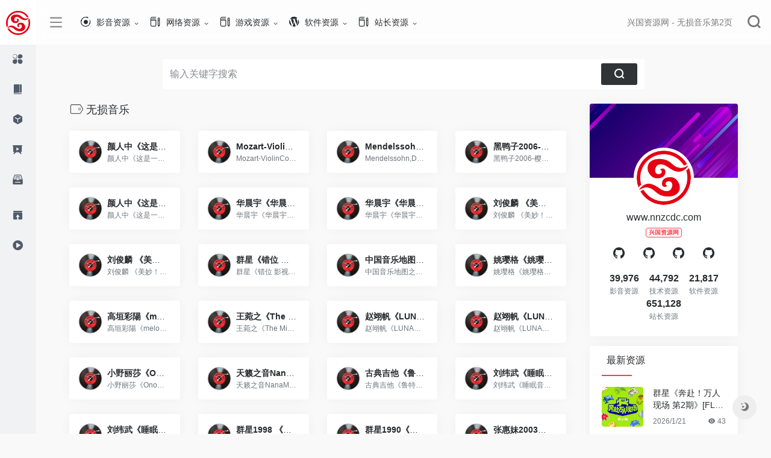

--- FILE ---
content_type: text/html; Charset=utf-8
request_url: http://nnzcdc.com/LoadingNow/list/1554-2.html
body_size: 206231
content:
<!DOCTYPE html>
<html lang="zh-CN" style="transform: none;">

<head>
    <meta http-equiv="Content-Type" content="text/html; charset=UTF-8">
    <meta http-equiv="X-UA-Compatible" content="IE=edge, chrome=1">
    <meta name="viewport" content="width=device-width, initial-scale=1.0, minimum-scale=1.0, maximum-scale=1.0, user-scalable=no">
    <title>无损音乐第2页 更新日期：2026年01月21日</title>
    <meta name="theme-color" content="#f9f9f9">
    <meta name="keywords" content="无损音乐第2页,无损音乐网,无损音乐下载,无损音乐免费下载,320Kmp3下载,无损音乐免费下载网站,音画欣赏,无损音乐,抖音神曲,发烧大碟,DVD-Audio,SACD,A3D,DirectSound 3D,HDCD,VBR,SRS WOW,VQF,EAX,ASF,ASX,WMA,WAX,车载歌曲,试音天碟,Hi-Res,High Definition,高解析音频,HDMI,光纤,5.1声道,TRACK,BGM,MIX,REMIX,LIVE,SINGLE CD,OST,320KMP3,WAV+CUE,WAV整轨,FLAC分轨,DSD黑胶,HI-FI试音,SACD-ISO">
    <meta name="description" content="无损音乐 目录第2 兴国资源网 - 无损音乐网,无损音乐下载,无损音乐免费下载,320Kmp3下载,无损音乐免费下载网站,音画欣赏,无损音乐,抖音神曲,发烧大碟,DVD-Audio,SACD,A3D,DirectSound 3D,HDCD,VBR,SRS WOW,VQF,EAX,ASF,ASX,WMA,WAX,车载歌曲,试音天碟,Hi-Res,High Definition,高解析音频,HDMI,光纤,5.1声道,TRACK,BGM,MIX,REMIX,LIVE,SINGLE CD,OST,320KMP3,WAV+CUE,WAV整轨,FLAC分轨,DSD黑胶,HI-FI试音,SACD-ISO">
    <meta property="og:type" content="MusicList">
    <meta property="og:url" content="http://www.nnzcdc.com">
    <meta property="og:title" content="兴国资源网 | www.nnzcdc.com">
    <meta property="og:description" content="兴国资源网为广大国内外网友提供一个磁力、网盘分享交流的免费平台，平台所有资源均由网友分享，免费资源包括：HI-FI无损音乐、国内外高清电影、破解软件、网络福利、日韩动漫、站长资源、网站源码、网盘下载、磁力链接等，本站不提供任何软件、音乐、电影、游戏的直接下载，请大家尊重资源版权，不要把资源用于商业用途。找资源认准《兴国资源网》。">
    <meta property="og:image" content="/images/logoh.png">
    <meta property="og:site_name" content="兴国资源网">
    <link rel="shortcut icon" href="/images/favicon.ico">
    <link rel="apple-touch-icon" href="/images/logo.png">
    <script charset="UTF-8" id="LA_COLLECT" src="//sdk.51.la/js-sdk-pro.min.js"></script>
<script>LA.init({id:"3JYFVvKp4PLp9nLM",ck:"3JYFVvKp4PLp9nLM"})</script>
    <link rel="stylesheet" id="wp-block-library-css" href="/images/style.min.css" type="text/css" media="all">
    <link rel="stylesheet" id="iconfont-css" href="/images/iconfont.css" type="text/css" media="all">
    <link rel="stylesheet" id="iconfontd-css" href="/images/font_1620678_en3fnt19so.css" type="text/css" media="all">
    <link rel="stylesheet" id="bootstrap-css" href="/images/bootstrap.min.css" type="text/css" media="all">
    <link rel="stylesheet" id="lightbox-css" href="/images/jquery.fancybox.min.css" type="text/css" media="all">
    <link rel="stylesheet" id="style-css" href="/images/style.css" type="text/css" media="all">
    <link rel="stylesheet" href="/images/he-simple.css">
    <script src="/images/osd.js"></script>
    <script src="/images/he-simple.js"></script>
    <script type="text/javascript" src="/images/jquery.min.js"></script>
    <meta name="ljjc::status" content="on">
</head>

<body class="io-grey-mode" style="transform: none;">
    <div class="page-container" style="transform: none;">
        <div id="sidebar" class="sticky sidebar-nav fade animate-nav mini-sidebar" style="width: 60px;">
            <div class="sidebar-logo border-bottom border-color">
                <div class="logo overflow-hidden">
                    <a href="/" class="logo-expanded" one-link-mark="yes" title="兴国资源网">
                        <img src="/images/logoh.png" height="40" class="logo-light" alt="兴国资源网">
                    </a>
                    <a href="/" class="logo-collapsed" one-link-mark="yes" title="兴国资源网">
                        <img src="/images/logo.png" height="40" class="logo-light" alt="兴国资源网">
                    </a>
                </div>
            </div>
            <div class="sidebar-menu flex-fill">
                <div class="sidebar-scroll">
                    <div class="sidebar-menu-inner">
                        <ul>
                            <li class="sidebar-item">
                                <a href="javascript:;" class="smooth">
                                    <i class="io io-fuwu icon-fw icon-lg mr-2"></i>
                                    <span>影音资源</span>
                                    <i class="iconfont icon-arrow-r-m sidebar-more text-sm"></i>
                                </a>
                                <ul>
                                    <li>
                                        <a href="/LoadingNow/list/1554.html" class="smooth" target="_blank"><span>高清电影</span></a>
                                    </li>
                                    <li>
                                        <a href="/LoadingNow/list/1557.html" class="smooth" target="_blank"><span>高清电影</span></a>
                                    </li>
                                    <li>
                                        <a href="/LoadingNow/list/1561.html" class="smooth" target="_blank"><span>高清MV</span></a>
                                    </li>
                                    <li>
                                        <a href="/LoadingNow/list/1559.html" class="smooth" target="_blank"><span>韩剧美剧</span></a>
                                    </li>
                                </ul>
                            </li>
                            <li class="sidebar-item">
                                <a href="javascript:;" one-link-mark="yes">
                                    <i class="io io-book icon-fw icon-lg mr-2"></i>
                                    <span>网络资源</span>
                                    <i class="iconfont icon-arrow-r-m sidebar-more text-sm"></i>
                                </a>
                                <ul>
                                    <li>
                                        <a href="/LoadingNow/list/1546.html" class="smooth" target="_blank"><span>福利资源</span></a>
                                    </li>
                                    <li>
                                        <a href="/LoadingNow/list/1595.html" class="smooth" target="_blank"><span>Q币活动</span></a>
                                    </li>
                                    <li>
                                        <a href="/LoadingNow/list/1596.html" class="smooth" target="_blank"><span>Q钻活动</span></a>
                                    </li>
                                    <li>
                                        <a href="/LoadingNow/list/1539.html" class="smooth" target="_blank"><span>QQ教程</span></a>
                                    </li>
                                    <li>
                                        <a href="/LoadingNow/list/1587.html" class="smooth" target="_blank"><span>电脑教程</span></a>
                                    </li>
                                    <li>
                                        <a href="/LoadingNow/list/1588.html" class="smooth" target="_blank"><span>电子商务</span></a>
                                    </li>
                                    <li>
                                        <a href="/LoadingNow/list/1589.html" class="smooth" target="_blank"><span>营销策划</span></a>
                                    </li>
                                    <li>
                                        <a href="/LoadingNow/list/1590.html" class="smooth" target="_blank"><span>淘客微商</span></a>
                                    </li>
                                    <li>
                                        <a href="/LoadingNow/list/1591.html" class="smooth" target="_blank"><span>运营推广</span></a>
                                    </li>
                                </ul>
                            </li>
                            <li class="sidebar-item">
                                <a href="javascript:;" one-link-mark="yes">
                                    <i class="io io-app icon-fw icon-lg mr-2"></i>
                                    <span>软件资源</span>
                                    <i class="iconfont icon-arrow-r-m sidebar-more text-sm"></i>
                                </a>
                                <ul>
                                    <li>
                                        <a href="/LoadingNow/list/1549.html" class="smooth" target="_blank"><span>破解软件</span></a>
                                    </li>
                                    <li>
                                        <a href="/LoadingNow/list/1550.html" class="smooth" target="_blank"><span>游戏软件</span></a>
                                    </li>
                                    <li>
                                        <a href="/LoadingNow/list/1553.html" class="smooth" target="_blank"><span>易语言源码</span></a>
                                    </li>
                                    <li>
                                        <a href="/LoadingNow/list/1593.html" class="smooth" target="_blank"><span>安卓软件</span></a>
                                    </li>
                                    <li>
                                        <a href="/LoadingNow/list/1594.html" class="smooth" target="_blank"><span>QQ软件</span></a>
                                    </li>
                                </ul>
                            </li>
                            <li class="sidebar-item">
                                <a href="javascript:;" one-link-mark="yes">
                                    <i class="io io-yanshi icon-fw icon-lg mr-2"></i>
                                    <span>游戏资源</span>
                                    <i class="iconfont icon-arrow-r-m sidebar-more text-sm"></i>
                                </a>
                                <ul>
                                    <li>
                                        <a href="/LoadingNow/list/1583.html" class="smooth" target="_blank"><span>LOL资讯视频</span></a>
                                    </li>
                                    <li>
                                        <a href="/LoadingNow/list/1578.html" class="smooth" target="_blank"><span>CF活动大全</span></a>
                                    </li>
                                    <li>
                                        <a href="/LoadingNow/list/1581.html" class="smooth" target="_blank"><span>LOL最新活动</span></a>
                                    </li>
                                    <li>
                                        <a href="/LoadingNow/list/1592.html" class="smooth" target="_blank"><span>DNF活动资讯</span></a>
                                    </li>
                                    <li>
                                        <a href="/LoadingNow/list/1597.html" class="smooth" target="_blank"><span>王者荣耀</span></a>
                                    </li>
                                </ul>
                            </li>
                            <li class="sidebar-item">
                                <a href="javascript:;" one-link-mark="yes">
                                    <i class="io io-sucai1-copy icon-fw icon-lg mr-2"></i>
                                    <span>站长资源</span>
                                    <i class="iconfont icon-arrow-r-m sidebar-more text-sm"></i>
                                </a>
                                <ul>
                                    <li>
                                        <a href="/LoadingNow/list/1566.html" class="smooth" target="_blank"><span>网页制作</span></a>
                                    </li>
                                    <li>
                                        <a href="/LoadingNow/list/1567.html" class="smooth" target="_blank"><span>网络编程</span></a>
                                    </li>
                                    <li>
                                        <a href="/LoadingNow/list/1569.html" class="smooth" target="_blank"><span>脚本专栏</span></a>
                                    </li>
                                    <li>
                                        <a href="/LoadingNow/list/1570.html" class="smooth" target="_blank"><span>数据库</span></a>
                                    </li>
                                    <li>
                                        <a href="/LoadingNow/list/1572.html" class="smooth" target="_blank"><span>服务器</span></a>
                                    </li>
                                    <li>
                                        <a href="/LoadingNow/list/1601.html" class="smooth" target="_blank"><span>操作系统</span></a>
                                    </li>
                                    <li>
                                        <a href="/LoadingNow/list/1602.html" class="smooth" target="_blank"><span>网站运营</span></a>
                                    </li>
                                    <li>
                                        <a href="/LoadingNow/list/1603.html" class="smooth" target="_blank"><span>平面设计</span></a>
                                    </li>
                                    <li>
                                        <a href="/LoadingNow/list/1604.html" class="smooth" target="_blank"><span>电脑基础</span></a>
                                    </li>
                                </ul>
                            </li>
                        </ul>
                    </div>
                </div>
                <div class="border-top py-2 border-color">
                    <div class="flex-bottom">
                        <ul>
                            <li id="menu-item-237" class="menu-item menu-item-type-post_type menu-item-object-page menu-item-237 sidebar-item"><a href="/sitemap.xml">
                                    <i class="io io-tijiao icon-fw icon-lg mr-2"></i>
                                    <span>网站提交</span></a></li>
                            <li id="menu-item-212" class="menu-item menu-item-type-post_type menu-item-object-page menu-item-212 sidebar-item"><a href="/sitemap0.txt">
                                    <i class="io io-caozuoshili icon-fw icon-lg mr-2"></i>
                                    <span>SiteMap</span></a></li>
                        </ul>
                    </div>
                </div>
            </div>
        </div>
        <div class="main-content flex-fill" style="transform: none;">
            <div id="header" class="page-header big sticky">
                <div class="navbar navbar-expand-md">
                    <div class="container-fluid p-0">
                        <a href="/" class="navbar-brand d-md-none" one-link-mark="yes">
                            <img src="/images/logo.png" class="logo-light" alt="兴国资源网">
                        </a>
                        <div class="collapse navbar-collapse order-2 order-md-1">
                            <div class="header-mini-btn">
                                <label>
                                    <input id="mini-button" type="checkbox">
                                    <svg viewBox="0 0 100 100" xmlns="http://www.w3.org/2000/svg">
                                        <path class="line--1" d="M0 40h62c18 0 18-20-17 5L31 55"></path>
                                        <path class="line--2" d="M0 50h80"></path>
                                        <path class="line--3" d="M0 60h62c18 0 18 20-17-5L31 45"></path>
                                    </svg>
                                </label>
                            </div>
                            <ul class="navbar-nav site-menu mr-4">
                                <li id="menu-item-284" class="menu-item-has-children menu-item-284"><a target="_blank" href="#">
                                        <i class="io io-gonggongku icon-fw icon-lg mr-2"></i>
                                        <span>影音资源</span></a>
                                    <ul class="sub-menu">
                                        <li id="menu-item-264" class="menu-item-264"><a href="/LoadingNow/list/1554.html" target="_blank">无损音乐</a></li>
                                        <li id="menu-item-285" class="menu-item-285"><a href="/LoadingNow/list/1557.html" target="_blank">高清电影</a></li>
                                        <li id="menu-item-264" class="menu-item-264"><a href="/LoadingNow/list/1561.html" target="_blank">高清MV</a></li>
                                        <li id="menu-item-285" class="menu-item-285"><a href="/LoadingNow/list/1559.html" target="_blank">韩剧美剧</a></li>
                                    </ul>
                                </li>
                                <li id="menu-item-284" class="menu-item-has-children menu-item-284"><a target="_blank" href="#">
                                        <i class="io io-change icon-fw icon-lg mr-2"></i>
                                        <span>网络资源</span></a>
                                    <ul class="sub-menu">
                                        <li id="menu-item-264" class="menu-item-264"><a href="/LoadingNow/list/1546.html" target="_blank">福利资源</a></li>
                                        <li id="menu-item-285" class="menu-item-285"><a href="/LoadingNow/list/1555.html" target="_blank">健康美食</a></li>
                                        <li id="menu-item-264" class="menu-item-264"><a href="/LoadingNow/list/1595.html" target="_blank">Q币活动</a></li>
                                        <li id="menu-item-285" class="menu-item-285"><a href="/LoadingNow/list/1596.html" target="_blank">Q钻活动</a></li>
                                        <li id="menu-item-264" class="menu-item-264"><a href="/LoadingNow/list/1564.html" target="_blank">电商头条</a></li>
                                    </ul>
                                </li>
                                <li id="menu-item-284" class="menu-item-has-children menu-item-284"><a href="#">
                                        <i class="io io-change icon-fw icon-lg mr-2"></i>
                                        <span>游戏资源</span></a>
                                    <ul class="sub-menu">
                                        <li id="menu-item-264" class="menu-item-264"><a href="/LoadingNow/list/1597.html" target="_blank">王者荣耀</a></li>
                                        <li id="menu-item-264" class="menu-item-264"><a href="/LoadingNow/list/1592.html" target="_blank">DNF活动资讯</a></li>
                                        <li id="menu-item-264" class="menu-item-264"><a href="/LoadingNow/list/1581.html" target="_blank">原神、LOL</a></li>
                                        <li id="menu-item-264" class="menu-item-264"><a href="/LoadingNow/list/1578.html" target="_blank">CF活动大全</a></li>
                                        <li id="menu-item-264" class="menu-item-264"><a href="/LoadingNow/list/1583.html" target="_blank">LOL资讯视频</a></li>
                                    </ul>
                                </li>
                                <li id="menu-item-281" class="menu-item-has-children menu-item-281"><a href="#">
                                        <i class="io io-wordpress icon-fw icon-lg mr-2"></i>
                                        <span>软件资源</span></a>
                                    <ul class="sub-menu">
                                        <li id="menu-item-264" class="menu-item-264"><a href="/LoadingNow/list/1549.html" target="_blank">破解软件</a></li>
                                        <li id="menu-item-264" class="menu-item-264"><a href="/LoadingNow/list/1550.html" target="_blank">游戏软件</a></li>
                                        <li id="menu-item-285" class="menu-item-285"><a href="/LoadingNow/list/1593.html" target="_blank">安卓软件</a></li>
                                        <li id="menu-item-285" class="menu-item-285"><a href="/LoadingNow/list/1594.html" target="_blank">QQ软件</a></li>
                                        <li id="menu-item-285" class="menu-item-285"><a href="/LoadingNow/list/1553.html" target="_blank">易语言源码</a></li>
                                        <li id="menu-item-264" class="menu-item-264"><a href="/LoadingNow/list/1536.html" target="_blank">破解教程</a></li>
                                    </ul>
                                </li>
                                <li id="menu-item-284" class="menu-item-has-children menu-item-284"><a href="#">
                                        <i class="io io-change icon-fw icon-lg mr-2"></i>
                                        <span>站长资源</span></a>
                                    <ul class="sub-menu">
                                        <li id="menu-item-264" class="menu-item-264"><a href="/LoadingNow/list/1539.html" target="_blank">QQ教程</a></li>
                                        <li id="menu-item-264" class="menu-item-264"><a href="/LoadingNow/list/1587.html" target="_blank">网络教程</a></li>
                                        <li id="menu-item-264" class="menu-item-264"><a href="/LoadingNow/list/1588.html" target="_blank">电子商务</a></li>
                                        <li id="menu-item-264" class="menu-item-264"><a href="/LoadingNow/list/1589.html" target="_blank">营销策划</a></li>
                                        <li id="menu-item-264" class="menu-item-264"><a href="/LoadingNow/list/1590.html" target="_blank">破解资源</a></li>
                                        <li id="menu-item-264" class="menu-item-264"><a href="/LoadingNow/list/1591.html" target="_blank">运营推广</a></li>
                                        <li id="menu-item-264" class="menu-item-264"><a href="/LoadingNow/list/1566.html" target="_blank">网页制作</a></li>
                                        <li id="menu-item-264" class="menu-item-264"><a href="/LoadingNow/list/1567.html" target="_blank">网络编程</a></li>
                                        <li id="menu-item-285" class="menu-item-285"><a href="/LoadingNow/list/1569.html" target="_blank">脚本专栏</a></li>
                                        <li id="menu-item-285" class="menu-item-285"><a href="/LoadingNow/list/1570.html" target="_blank">数据库</a></li>
                                        <li id="menu-item-285" class="menu-item-285"><a href="/LoadingNow/list/1572.html" target="_blank">服务器</a></li>
                                        <li id="menu-item-285" class="menu-item-285"><a href="/LoadingNow/list/1601.html" target="_blank">操作系统</a></li>
                                        <li id="menu-item-285" class="menu-item-285"><a href="/LoadingNow/list/1602.html" target="_blank">网站运营</a></li>
                                        <li id="menu-item-285" class="menu-item-285"><a href="/LoadingNow/list/1603.html" target="_blank">平面设计</a></li>
                                        <li id="menu-item-285" class="menu-item-285"><a href="/LoadingNow/list/1604.html" target="_blank">电脑基础</a></li>
                                    </ul>
                                </li>
                            </ul>
                        </div>
                        <ul class="nav navbar-menu text-xs order-1 order-md-2">
                            <li class="nav-item mr-3 mr-lg-0 d-none d-lg-block">
                                <div class="text-sm overflowClip_1">
                                    <a href="/LoadingNow/list/1554.html" target="_blank" title="兴国资源网 - 无损音乐第2页" one-link-mark="yes"><span id="hitokoto">
                                            兴国资源网 - 无损音乐第2页
                                        </span></a>
                                </div>
                            </li>
                            <li class="nav-search ml-3 ml-md-4">
                                <a href="javascript:" data-toggle="modal" data-target="#search-modal" one-link-mark="yes"><i class="iconfont icon-search icon-2x"></i></a>
                            </li>
                            <li class="nav-item d-md-none mobile-menu ml-3 ml-md-4">
                                <a href="javascript:" id="sidebar-switch" data-toggle="modal" data-target="#sidebar" one-link-mark="yes"><i class="iconfont icon-classification icon-2x"></i></a>
                            </li>
                        </ul>
                    </div>
                </div>
            </div>
            <div id="content" class="container container-lg customize-site" style="transform: none;">
                <script>
                    $(document).ready(function(){
               $("#searchtitle").find("a").click(function(){
                  $("#searchtitle").find("a").removeAttr("style");
                  $(this).attr("style","color:#000000;font-weight:bold;");
                  $("#m").val($(this).attr("m"));
               });
            });
            function checksearch(){
             if ($("#key").val()==''|| $("#key").val()=='搜索您感兴趣的内容关键字'){
                 KesionJS.Alert('请输入搜索关键字!',"$('#key').focus()");
                return false;
              }
              if ($("#key").val().length<2){
                 KesionJS.Alert('搜索关键字不能少于两个字!',"$('#key').focus()");
                 return false;
              }
              var m=parseInt($("#m").val());
              if (m==-2){
               location.href='/club/query.asp?stype=1&key='+$("#key").val()+'&boardid=0';
               return false;
              }
              return true;
            }
            </script>
                <div id="search" class="s-search mx-auto my-4">
                    <form name="formsearch" method="post" action="/plus/search/index.asp" id="super-search-fm">
                        <input type="hidden" name="m" value="1">
                        <input type="text" id="search-text" required="required" name="key" class="form-control search-keyword" placeholder="输入关键字搜索" style="outline:0">
                        <button type="submit"><i class="iconfont icon-search "></i></button>
                    </form>
                </div>
                <div class="row" style="transform: none;">
                    <div class="col-lg-8 col-xl-9">
                        <h4 class="text-gray text-lg mb-4">
                            <i class="site-tag iconfont icon-tag icon-lg mr-1" id="无损音乐"></i><a href="/LoadingNow/list/1554.html" target="_blank">无损音乐</a> </h4>
                        <div class="row">   
                            <div class="url-card col-6 col-sm-6 col-md-4 col-xl-3 ">
                                <div class="url-body default">
                                    <a href="http://www.nnzcdc.com/LoadingNow/1/628612.html" data-id="707" class="card no-c  mb-4 site-707" data-toggle="tooltip" data-placement="bottom" title="" data-original-title="颜人中《这是一张情歌专辑》[320K/MP3][48.9MB]" one-link-mark="yes" target="_blank">
                                        <div class="card-body">
                                            <div class="url-content d-flex align-items-center">
                                                <div class="url-img rounded-circle mr-2 d-flex align-items-center justify-content-center">
                                                    <img class="lazy loaded" src="/images/cdmarks.png" alt="颜人中《这是一张情歌专辑》[320K/MP3][48.9MB]" data-was-processed="true">
                                                </div>
                                                <div class="url-info flex-fill">
                                                    <div class="text-sm overflowClip_1">
                                                        <strong>颜人中《这是一张情歌专辑》[320K/MP3][48.9MB]</strong>
                                                    </div>
                                                    <p class="overflowClip_1 m-0 text-muted text-xs">颜人中《这是一张情歌专辑》[320K/MP3][48.9MB]</p>
                                                </div>
                                            </div>
                                        </div>
                                    </a>
                                </div>
                            </div>

   
                            <div class="url-card col-6 col-sm-6 col-md-4 col-xl-3 ">
                                <div class="url-body default">
                                    <a href="http://www.nnzcdc.com/LoadingNow/1/628611.html" data-id="707" class="card no-c  mb-4 site-707" data-toggle="tooltip" data-placement="bottom" title="" data-original-title="Mozart-ViolinConcertosNos.34-FrancescaDego,RoyalScottishNationalOrchestra,SirR" one-link-mark="yes" target="_blank">
                                        <div class="card-body">
                                            <div class="url-content d-flex align-items-center">
                                                <div class="url-img rounded-circle mr-2 d-flex align-items-center justify-content-center">
                                                    <img class="lazy loaded" src="/images/cdmarks.png" alt="Mozart-ViolinConcertosNos.34-FrancescaDego,RoyalSc" data-was-processed="true">
                                                </div>
                                                <div class="url-info flex-fill">
                                                    <div class="text-sm overflowClip_1">
                                                        <strong>Mozart-ViolinConcertosNos.34-FrancescaDego,RoyalSc</strong>
                                                    </div>
                                                    <p class="overflowClip_1 m-0 text-muted text-xs">Mozart-ViolinConcertosNos.34-FrancescaDego,RoyalScottishNationalOrchestra,SirR</p>
                                                </div>
                                            </div>
                                        </div>
                                    </a>
                                </div>
                            </div>

   
                            <div class="url-card col-6 col-sm-6 col-md-4 col-xl-3 ">
                                <div class="url-body default">
                                    <a href="http://www.nnzcdc.com/LoadingNow/1/628610.html" data-id="707" class="card no-c  mb-4 site-707" data-toggle="tooltip" data-placement="bottom" title="" data-original-title="Mendelssohn,Dvorak-ViolinConcertos-Menuhin,Enescu(2010)FLAC+CUE" one-link-mark="yes" target="_blank">
                                        <div class="card-body">
                                            <div class="url-content d-flex align-items-center">
                                                <div class="url-img rounded-circle mr-2 d-flex align-items-center justify-content-center">
                                                    <img class="lazy loaded" src="/images/cdmarks.png" alt="Mendelssohn,Dvorak-ViolinConcertos-Menuhin,Enescu(" data-was-processed="true">
                                                </div>
                                                <div class="url-info flex-fill">
                                                    <div class="text-sm overflowClip_1">
                                                        <strong>Mendelssohn,Dvorak-ViolinConcertos-Menuhin,Enescu(</strong>
                                                    </div>
                                                    <p class="overflowClip_1 m-0 text-muted text-xs">Mendelssohn,Dvorak-ViolinConcertos-Menuhin,Enescu(2010)FLAC+CUE</p>
                                                </div>
                                            </div>
                                        </div>
                                    </a>
                                </div>
                            </div>

   
                            <div class="url-card col-6 col-sm-6 col-md-4 col-xl-3 ">
                                <div class="url-body default">
                                    <a href="http://www.nnzcdc.com/LoadingNow/1/628609.html" data-id="707" class="card no-c  mb-4 site-707" data-toggle="tooltip" data-placement="bottom" title="" data-original-title="黑鸭子2006-樱桃女声[首版][WAV+CUE]" one-link-mark="yes" target="_blank">
                                        <div class="card-body">
                                            <div class="url-content d-flex align-items-center">
                                                <div class="url-img rounded-circle mr-2 d-flex align-items-center justify-content-center">
                                                    <img class="lazy loaded" src="/images/cdmarks.png" alt="黑鸭子2006-樱桃女声[首版][WAV+CUE]" data-was-processed="true">
                                                </div>
                                                <div class="url-info flex-fill">
                                                    <div class="text-sm overflowClip_1">
                                                        <strong>黑鸭子2006-樱桃女声[首版][WAV+CUE]</strong>
                                                    </div>
                                                    <p class="overflowClip_1 m-0 text-muted text-xs">黑鸭子2006-樱桃女声[首版][WAV+CUE]</p>
                                                </div>
                                            </div>
                                        </div>
                                    </a>
                                </div>
                            </div>

   
                            <div class="url-card col-6 col-sm-6 col-md-4 col-xl-3 ">
                                <div class="url-body default">
                                    <a href="http://www.nnzcdc.com/LoadingNow/1/628608.html" data-id="707" class="card no-c  mb-4 site-707" data-toggle="tooltip" data-placement="bottom" title="" data-original-title="颜人中《这是一张情歌专辑》[FLAC/分轨][258.76MB]" one-link-mark="yes" target="_blank">
                                        <div class="card-body">
                                            <div class="url-content d-flex align-items-center">
                                                <div class="url-img rounded-circle mr-2 d-flex align-items-center justify-content-center">
                                                    <img class="lazy loaded" src="/images/cdmarks.png" alt="颜人中《这是一张情歌专辑》[FLAC/分轨][258.76MB]" data-was-processed="true">
                                                </div>
                                                <div class="url-info flex-fill">
                                                    <div class="text-sm overflowClip_1">
                                                        <strong>颜人中《这是一张情歌专辑》[FLAC/分轨][258.76MB]</strong>
                                                    </div>
                                                    <p class="overflowClip_1 m-0 text-muted text-xs">颜人中《这是一张情歌专辑》[FLAC/分轨][258.76MB]</p>
                                                </div>
                                            </div>
                                        </div>
                                    </a>
                                </div>
                            </div>

   
                            <div class="url-card col-6 col-sm-6 col-md-4 col-xl-3 ">
                                <div class="url-body default">
                                    <a href="http://www.nnzcdc.com/LoadingNow/1/628607.html" data-id="707" class="card no-c  mb-4 site-707" data-toggle="tooltip" data-placement="bottom" title="" data-original-title="华晨宇《华晨宇日出演唱会特辑》[320K/MP3][101.77MB]" one-link-mark="yes" target="_blank">
                                        <div class="card-body">
                                            <div class="url-content d-flex align-items-center">
                                                <div class="url-img rounded-circle mr-2 d-flex align-items-center justify-content-center">
                                                    <img class="lazy loaded" src="/images/cdmarks.png" alt="华晨宇《华晨宇日出演唱会特辑》[320K/MP3][101.77MB]" data-was-processed="true">
                                                </div>
                                                <div class="url-info flex-fill">
                                                    <div class="text-sm overflowClip_1">
                                                        <strong>华晨宇《华晨宇日出演唱会特辑》[320K/MP3][101.77MB]</strong>
                                                    </div>
                                                    <p class="overflowClip_1 m-0 text-muted text-xs">华晨宇《华晨宇日出演唱会特辑》[320K/MP3][101.77MB]</p>
                                                </div>
                                            </div>
                                        </div>
                                    </a>
                                </div>
                            </div>

   
                            <div class="url-card col-6 col-sm-6 col-md-4 col-xl-3 ">
                                <div class="url-body default">
                                    <a href="http://www.nnzcdc.com/LoadingNow/1/628606.html" data-id="707" class="card no-c  mb-4 site-707" data-toggle="tooltip" data-placement="bottom" title="" data-original-title="华晨宇《华晨宇日出演唱会特辑》[Hi-Res][24bit 48kHz][FLAC/分轨][941.13MB]" one-link-mark="yes" target="_blank">
                                        <div class="card-body">
                                            <div class="url-content d-flex align-items-center">
                                                <div class="url-img rounded-circle mr-2 d-flex align-items-center justify-content-center">
                                                    <img class="lazy loaded" src="/images/cdmarks.png" alt="华晨宇《华晨宇日出演唱会特辑》[Hi-Res][24bit&nbsp;48kHz" data-was-processed="true">
                                                </div>
                                                <div class="url-info flex-fill">
                                                    <div class="text-sm overflowClip_1">
                                                        <strong>华晨宇《华晨宇日出演唱会特辑》[Hi-Res][24bit&nbsp;48kHz</strong>
                                                    </div>
                                                    <p class="overflowClip_1 m-0 text-muted text-xs">华晨宇《华晨宇日出演唱会特辑》[Hi-Res][24bit 48kHz][FLAC/分轨][941.13MB]</p>
                                                </div>
                                            </div>
                                        </div>
                                    </a>
                                </div>
                            </div>

   
                            <div class="url-card col-6 col-sm-6 col-md-4 col-xl-3 ">
                                <div class="url-body default">
                                    <a href="http://www.nnzcdc.com/LoadingNow/1/628605.html" data-id="707" class="card no-c  mb-4 site-707" data-toggle="tooltip" data-placement="bottom" title="" data-original-title="刘俊麟 《美妙！我被五小只包围了》[320K/MP3][86.74MB]" one-link-mark="yes" target="_blank">
                                        <div class="card-body">
                                            <div class="url-content d-flex align-items-center">
                                                <div class="url-img rounded-circle mr-2 d-flex align-items-center justify-content-center">
                                                    <img class="lazy loaded" src="/images/cdmarks.png" alt="刘俊麟&nbsp;《美妙！我被五小只包围了》[320K/MP3][86.74MB" data-was-processed="true">
                                                </div>
                                                <div class="url-info flex-fill">
                                                    <div class="text-sm overflowClip_1">
                                                        <strong>刘俊麟&nbsp;《美妙！我被五小只包围了》[320K/MP3][86.74MB</strong>
                                                    </div>
                                                    <p class="overflowClip_1 m-0 text-muted text-xs">刘俊麟 《美妙！我被五小只包围了》[320K/MP3][86.74MB]</p>
                                                </div>
                                            </div>
                                        </div>
                                    </a>
                                </div>
                            </div>

   
                            <div class="url-card col-6 col-sm-6 col-md-4 col-xl-3 ">
                                <div class="url-body default">
                                    <a href="http://www.nnzcdc.com/LoadingNow/1/628604.html" data-id="707" class="card no-c  mb-4 site-707" data-toggle="tooltip" data-placement="bottom" title="" data-original-title="刘俊麟 《美妙！我被五小只包围了》[FLAC/分轨][454.29MB]" one-link-mark="yes" target="_blank">
                                        <div class="card-body">
                                            <div class="url-content d-flex align-items-center">
                                                <div class="url-img rounded-circle mr-2 d-flex align-items-center justify-content-center">
                                                    <img class="lazy loaded" src="/images/cdmarks.png" alt="刘俊麟&nbsp;《美妙！我被五小只包围了》[FLAC/分轨][454.29" data-was-processed="true">
                                                </div>
                                                <div class="url-info flex-fill">
                                                    <div class="text-sm overflowClip_1">
                                                        <strong>刘俊麟&nbsp;《美妙！我被五小只包围了》[FLAC/分轨][454.29</strong>
                                                    </div>
                                                    <p class="overflowClip_1 m-0 text-muted text-xs">刘俊麟 《美妙！我被五小只包围了》[FLAC/分轨][454.29MB]</p>
                                                </div>
                                            </div>
                                        </div>
                                    </a>
                                </div>
                            </div>

   
                            <div class="url-card col-6 col-sm-6 col-md-4 col-xl-3 ">
                                <div class="url-body default">
                                    <a href="http://www.nnzcdc.com/LoadingNow/1/628603.html" data-id="707" class="card no-c  mb-4 site-707" data-toggle="tooltip" data-placement="bottom" title="" data-original-title="群星《错位 影视原声带》[320K/MP3][63.65MB]" one-link-mark="yes" target="_blank">
                                        <div class="card-body">
                                            <div class="url-content d-flex align-items-center">
                                                <div class="url-img rounded-circle mr-2 d-flex align-items-center justify-content-center">
                                                    <img class="lazy loaded" src="/images/cdmarks.png" alt="群星《错位&nbsp;影视原声带》[320K/MP3][63.65MB]" data-was-processed="true">
                                                </div>
                                                <div class="url-info flex-fill">
                                                    <div class="text-sm overflowClip_1">
                                                        <strong>群星《错位&nbsp;影视原声带》[320K/MP3][63.65MB]</strong>
                                                    </div>
                                                    <p class="overflowClip_1 m-0 text-muted text-xs">群星《错位 影视原声带》[320K/MP3][63.65MB]</p>
                                                </div>
                                            </div>
                                        </div>
                                    </a>
                                </div>
                            </div>

   
                            <div class="url-card col-6 col-sm-6 col-md-4 col-xl-3 ">
                                <div class="url-body default">
                                    <a href="http://www.nnzcdc.com/LoadingNow/1/628602.html" data-id="707" class="card no-c  mb-4 site-707" data-toggle="tooltip" data-placement="bottom" title="" data-original-title="中国音乐地图之听见四川彝族民间歌曲乐曲集2020[WAV+分轨]" one-link-mark="yes" target="_blank">
                                        <div class="card-body">
                                            <div class="url-content d-flex align-items-center">
                                                <div class="url-img rounded-circle mr-2 d-flex align-items-center justify-content-center">
                                                    <img class="lazy loaded" src="/images/cdmarks.png" alt="中国音乐地图之听见四川彝族民间歌曲乐曲集2020[WAV+分" data-was-processed="true">
                                                </div>
                                                <div class="url-info flex-fill">
                                                    <div class="text-sm overflowClip_1">
                                                        <strong>中国音乐地图之听见四川彝族民间歌曲乐曲集2020[WAV+分</strong>
                                                    </div>
                                                    <p class="overflowClip_1 m-0 text-muted text-xs">中国音乐地图之听见四川彝族民间歌曲乐曲集2020[WAV+分轨]</p>
                                                </div>
                                            </div>
                                        </div>
                                    </a>
                                </div>
                            </div>

   
                            <div class="url-card col-6 col-sm-6 col-md-4 col-xl-3 ">
                                <div class="url-body default">
                                    <a href="http://www.nnzcdc.com/LoadingNow/1/628601.html" data-id="707" class="card no-c  mb-4 site-707" data-toggle="tooltip" data-placement="bottom" title="" data-original-title="姚璎格《姚璎格的歌(24K纯金CD)》[正版原抓WAV+CUE]" one-link-mark="yes" target="_blank">
                                        <div class="card-body">
                                            <div class="url-content d-flex align-items-center">
                                                <div class="url-img rounded-circle mr-2 d-flex align-items-center justify-content-center">
                                                    <img class="lazy loaded" src="/images/cdmarks.png" alt="姚璎格《姚璎格的歌(24K纯金CD)》[正版原抓WAV+CUE]" data-was-processed="true">
                                                </div>
                                                <div class="url-info flex-fill">
                                                    <div class="text-sm overflowClip_1">
                                                        <strong>姚璎格《姚璎格的歌(24K纯金CD)》[正版原抓WAV+CUE]</strong>
                                                    </div>
                                                    <p class="overflowClip_1 m-0 text-muted text-xs">姚璎格《姚璎格的歌(24K纯金CD)》[正版原抓WAV+CUE]</p>
                                                </div>
                                            </div>
                                        </div>
                                    </a>
                                </div>
                            </div>

   
                            <div class="url-card col-6 col-sm-6 col-md-4 col-xl-3 ">
                                <div class="url-body default">
                                    <a href="http://www.nnzcdc.com/LoadingNow/1/628600.html" data-id="707" class="card no-c  mb-4 site-707" data-toggle="tooltip" data-placement="bottom" title="" data-original-title="高垣彩陽《melodia4》【Hi-Res】24bit-96kHz【flac】" one-link-mark="yes" target="_blank">
                                        <div class="card-body">
                                            <div class="url-content d-flex align-items-center">
                                                <div class="url-img rounded-circle mr-2 d-flex align-items-center justify-content-center">
                                                    <img class="lazy loaded" src="/images/cdmarks.png" alt="高垣彩陽《melodia4》【Hi-Res】24bit-96kHz【flac】" data-was-processed="true">
                                                </div>
                                                <div class="url-info flex-fill">
                                                    <div class="text-sm overflowClip_1">
                                                        <strong>高垣彩陽《melodia4》【Hi-Res】24bit-96kHz【flac】</strong>
                                                    </div>
                                                    <p class="overflowClip_1 m-0 text-muted text-xs">高垣彩陽《melodia4》【Hi-Res】24bit-96kHz【flac】</p>
                                                </div>
                                            </div>
                                        </div>
                                    </a>
                                </div>
                            </div>

   
                            <div class="url-card col-6 col-sm-6 col-md-4 col-xl-3 ">
                                <div class="url-body default">
                                    <a href="http://www.nnzcdc.com/LoadingNow/1/628599.html" data-id="707" class="card no-c  mb-4 site-707" data-toggle="tooltip" data-placement="bottom" title="" data-original-title="王菀之《The Missing Something》[320K/MP3][67.2MB]" one-link-mark="yes" target="_blank">
                                        <div class="card-body">
                                            <div class="url-content d-flex align-items-center">
                                                <div class="url-img rounded-circle mr-2 d-flex align-items-center justify-content-center">
                                                    <img class="lazy loaded" src="/images/cdmarks.png" alt="王菀之《The&nbsp;Missing&nbsp;Something》[320K/MP3][67.2MB]" data-was-processed="true">
                                                </div>
                                                <div class="url-info flex-fill">
                                                    <div class="text-sm overflowClip_1">
                                                        <strong>王菀之《The&nbsp;Missing&nbsp;Something》[320K/MP3][67.2MB]</strong>
                                                    </div>
                                                    <p class="overflowClip_1 m-0 text-muted text-xs">王菀之《The Missing Something》[320K/MP3][67.2MB]</p>
                                                </div>
                                            </div>
                                        </div>
                                    </a>
                                </div>
                            </div>

   
                            <div class="url-card col-6 col-sm-6 col-md-4 col-xl-3 ">
                                <div class="url-body default">
                                    <a href="http://www.nnzcdc.com/LoadingNow/1/628598.html" data-id="707" class="card no-c  mb-4 site-707" data-toggle="tooltip" data-placement="bottom" title="" data-original-title="赵翊帆《LUNARFACE》[320K/MP3][88.81MB]" one-link-mark="yes" target="_blank">
                                        <div class="card-body">
                                            <div class="url-content d-flex align-items-center">
                                                <div class="url-img rounded-circle mr-2 d-flex align-items-center justify-content-center">
                                                    <img class="lazy loaded" src="/images/cdmarks.png" alt="赵翊帆《LUNARFACE》[320K/MP3][88.81MB]" data-was-processed="true">
                                                </div>
                                                <div class="url-info flex-fill">
                                                    <div class="text-sm overflowClip_1">
                                                        <strong>赵翊帆《LUNARFACE》[320K/MP3][88.81MB]</strong>
                                                    </div>
                                                    <p class="overflowClip_1 m-0 text-muted text-xs">赵翊帆《LUNARFACE》[320K/MP3][88.81MB]</p>
                                                </div>
                                            </div>
                                        </div>
                                    </a>
                                </div>
                            </div>

   
                            <div class="url-card col-6 col-sm-6 col-md-4 col-xl-3 ">
                                <div class="url-body default">
                                    <a href="http://www.nnzcdc.com/LoadingNow/1/628597.html" data-id="707" class="card no-c  mb-4 site-707" data-toggle="tooltip" data-placement="bottom" title="" data-original-title="赵翊帆《LUNARFACE》[FLAC/分轨][464.62MB]" one-link-mark="yes" target="_blank">
                                        <div class="card-body">
                                            <div class="url-content d-flex align-items-center">
                                                <div class="url-img rounded-circle mr-2 d-flex align-items-center justify-content-center">
                                                    <img class="lazy loaded" src="/images/cdmarks.png" alt="赵翊帆《LUNARFACE》[FLAC/分轨][464.62MB]" data-was-processed="true">
                                                </div>
                                                <div class="url-info flex-fill">
                                                    <div class="text-sm overflowClip_1">
                                                        <strong>赵翊帆《LUNARFACE》[FLAC/分轨][464.62MB]</strong>
                                                    </div>
                                                    <p class="overflowClip_1 m-0 text-muted text-xs">赵翊帆《LUNARFACE》[FLAC/分轨][464.62MB]</p>
                                                </div>
                                            </div>
                                        </div>
                                    </a>
                                </div>
                            </div>

   
                            <div class="url-card col-6 col-sm-6 col-md-4 col-xl-3 ">
                                <div class="url-body default">
                                    <a href="http://www.nnzcdc.com/LoadingNow/1/628596.html" data-id="707" class="card no-c  mb-4 site-707" data-toggle="tooltip" data-placement="bottom" title="" data-original-title="小野丽莎《OnoLisabest1997-2001》日本醇选辑[正版原抓WAV+CUE]" one-link-mark="yes" target="_blank">
                                        <div class="card-body">
                                            <div class="url-content d-flex align-items-center">
                                                <div class="url-img rounded-circle mr-2 d-flex align-items-center justify-content-center">
                                                    <img class="lazy loaded" src="/images/cdmarks.png" alt="小野丽莎《OnoLisabest1997-2001》日本醇选辑[正版原抓" data-was-processed="true">
                                                </div>
                                                <div class="url-info flex-fill">
                                                    <div class="text-sm overflowClip_1">
                                                        <strong>小野丽莎《OnoLisabest1997-2001》日本醇选辑[正版原抓</strong>
                                                    </div>
                                                    <p class="overflowClip_1 m-0 text-muted text-xs">小野丽莎《OnoLisabest1997-2001》日本醇选辑[正版原抓WAV+CUE]</p>
                                                </div>
                                            </div>
                                        </div>
                                    </a>
                                </div>
                            </div>

   
                            <div class="url-card col-6 col-sm-6 col-md-4 col-xl-3 ">
                                <div class="url-body default">
                                    <a href="http://www.nnzcdc.com/LoadingNow/1/628595.html" data-id="707" class="card no-c  mb-4 site-707" data-toggle="tooltip" data-placement="bottom" title="" data-original-title="天籁之音NanaMouskouri《AtHerVeryBest》K2HD[正版原抓WAV+CUE]" one-link-mark="yes" target="_blank">
                                        <div class="card-body">
                                            <div class="url-content d-flex align-items-center">
                                                <div class="url-img rounded-circle mr-2 d-flex align-items-center justify-content-center">
                                                    <img class="lazy loaded" src="/images/cdmarks.png" alt="天籁之音NanaMouskouri《AtHerVeryBest》K2HD[正版原抓" data-was-processed="true">
                                                </div>
                                                <div class="url-info flex-fill">
                                                    <div class="text-sm overflowClip_1">
                                                        <strong>天籁之音NanaMouskouri《AtHerVeryBest》K2HD[正版原抓</strong>
                                                    </div>
                                                    <p class="overflowClip_1 m-0 text-muted text-xs">天籁之音NanaMouskouri《AtHerVeryBest》K2HD[正版原抓WAV+CUE]</p>
                                                </div>
                                            </div>
                                        </div>
                                    </a>
                                </div>
                            </div>

   
                            <div class="url-card col-6 col-sm-6 col-md-4 col-xl-3 ">
                                <div class="url-body default">
                                    <a href="http://www.nnzcdc.com/LoadingNow/1/628594.html" data-id="707" class="card no-c  mb-4 site-707" data-toggle="tooltip" data-placement="bottom" title="" data-original-title="古典吉他《鲁特琴-BachInspirations巴赫灵感》ThibautGarcia[24Bit/96kHz]" one-link-mark="yes" target="_blank">
                                        <div class="card-body">
                                            <div class="url-content d-flex align-items-center">
                                                <div class="url-img rounded-circle mr-2 d-flex align-items-center justify-content-center">
                                                    <img class="lazy loaded" src="/images/cdmarks.png" alt="古典吉他《鲁特琴-BachInspirations巴赫灵感》Thibaut" data-was-processed="true">
                                                </div>
                                                <div class="url-info flex-fill">
                                                    <div class="text-sm overflowClip_1">
                                                        <strong>古典吉他《鲁特琴-BachInspirations巴赫灵感》Thibaut</strong>
                                                    </div>
                                                    <p class="overflowClip_1 m-0 text-muted text-xs">古典吉他《鲁特琴-BachInspirations巴赫灵感》ThibautGarcia[24Bit/96kHz]</p>
                                                </div>
                                            </div>
                                        </div>
                                    </a>
                                </div>
                            </div>

   
                            <div class="url-card col-6 col-sm-6 col-md-4 col-xl-3 ">
                                <div class="url-body default">
                                    <a href="http://www.nnzcdc.com/LoadingNow/1/628593.html" data-id="707" class="card no-c  mb-4 site-707" data-toggle="tooltip" data-placement="bottom" title="" data-original-title="刘纬武《睡眠音乐家 缓解疼痛 赫兹白噪音》[320K/MP3][217.2MB]" one-link-mark="yes" target="_blank">
                                        <div class="card-body">
                                            <div class="url-content d-flex align-items-center">
                                                <div class="url-img rounded-circle mr-2 d-flex align-items-center justify-content-center">
                                                    <img class="lazy loaded" src="/images/cdmarks.png" alt="刘纬武《睡眠音乐家&nbsp;缓解疼痛&nbsp;赫兹白噪音》[320K/MP3]" data-was-processed="true">
                                                </div>
                                                <div class="url-info flex-fill">
                                                    <div class="text-sm overflowClip_1">
                                                        <strong>刘纬武《睡眠音乐家&nbsp;缓解疼痛&nbsp;赫兹白噪音》[320K/MP3]</strong>
                                                    </div>
                                                    <p class="overflowClip_1 m-0 text-muted text-xs">刘纬武《睡眠音乐家 缓解疼痛 赫兹白噪音》[320K/MP3][217.2MB]</p>
                                                </div>
                                            </div>
                                        </div>
                                    </a>
                                </div>
                            </div>

   
                            <div class="url-card col-6 col-sm-6 col-md-4 col-xl-3 ">
                                <div class="url-body default">
                                    <a href="http://www.nnzcdc.com/LoadingNow/1/628592.html" data-id="707" class="card no-c  mb-4 site-707" data-toggle="tooltip" data-placement="bottom" title="" data-original-title="刘纬武《睡眠音乐家 缓解疼痛 赫兹白噪音》[FLAC/分轨][870.69MB]" one-link-mark="yes" target="_blank">
                                        <div class="card-body">
                                            <div class="url-content d-flex align-items-center">
                                                <div class="url-img rounded-circle mr-2 d-flex align-items-center justify-content-center">
                                                    <img class="lazy loaded" src="/images/cdmarks.png" alt="刘纬武《睡眠音乐家&nbsp;缓解疼痛&nbsp;赫兹白噪音》[FLAC/分轨" data-was-processed="true">
                                                </div>
                                                <div class="url-info flex-fill">
                                                    <div class="text-sm overflowClip_1">
                                                        <strong>刘纬武《睡眠音乐家&nbsp;缓解疼痛&nbsp;赫兹白噪音》[FLAC/分轨</strong>
                                                    </div>
                                                    <p class="overflowClip_1 m-0 text-muted text-xs">刘纬武《睡眠音乐家 缓解疼痛 赫兹白噪音》[FLAC/分轨][870.69MB]</p>
                                                </div>
                                            </div>
                                        </div>
                                    </a>
                                </div>
                            </div>

   
                            <div class="url-card col-6 col-sm-6 col-md-4 col-xl-3 ">
                                <div class="url-body default">
                                    <a href="http://www.nnzcdc.com/LoadingNow/1/628591.html" data-id="707" class="card no-c  mb-4 site-707" data-toggle="tooltip" data-placement="bottom" title="" data-original-title="群星1998 《宝丽金最佳电视主题曲》香港首版[WAV+CUE][1.2G]" one-link-mark="yes" target="_blank">
                                        <div class="card-body">
                                            <div class="url-content d-flex align-items-center">
                                                <div class="url-img rounded-circle mr-2 d-flex align-items-center justify-content-center">
                                                    <img class="lazy loaded" src="/images/cdmarks.png" alt="群星1998&nbsp;《宝丽金最佳电视主题曲》香港首版[WAV+CUE]" data-was-processed="true">
                                                </div>
                                                <div class="url-info flex-fill">
                                                    <div class="text-sm overflowClip_1">
                                                        <strong>群星1998&nbsp;《宝丽金最佳电视主题曲》香港首版[WAV+CUE]</strong>
                                                    </div>
                                                    <p class="overflowClip_1 m-0 text-muted text-xs">群星1998 《宝丽金最佳电视主题曲》香港首版[WAV+CUE][1.2G]</p>
                                                </div>
                                            </div>
                                        </div>
                                    </a>
                                </div>
                            </div>

   
                            <div class="url-card col-6 col-sm-6 col-md-4 col-xl-3 ">
                                <div class="url-body default">
                                    <a href="http://www.nnzcdc.com/LoadingNow/1/628590.html" data-id="707" class="card no-c  mb-4 site-707" data-toggle="tooltip" data-placement="bottom" title="" data-original-title="群星1990《群星会·金曲重现》新加坡版[WAV+CUE][1.1G]" one-link-mark="yes" target="_blank">
                                        <div class="card-body">
                                            <div class="url-content d-flex align-items-center">
                                                <div class="url-img rounded-circle mr-2 d-flex align-items-center justify-content-center">
                                                    <img class="lazy loaded" src="/images/cdmarks.png" alt="群星1990《群星会·金曲重现》新加坡版[WAV+CUE][1.1G]" data-was-processed="true">
                                                </div>
                                                <div class="url-info flex-fill">
                                                    <div class="text-sm overflowClip_1">
                                                        <strong>群星1990《群星会·金曲重现》新加坡版[WAV+CUE][1.1G]</strong>
                                                    </div>
                                                    <p class="overflowClip_1 m-0 text-muted text-xs">群星1990《群星会·金曲重现》新加坡版[WAV+CUE][1.1G]</p>
                                                </div>
                                            </div>
                                        </div>
                                    </a>
                                </div>
                            </div>

   
                            <div class="url-card col-6 col-sm-6 col-md-4 col-xl-3 ">
                                <div class="url-body default">
                                    <a href="http://www.nnzcdc.com/LoadingNow/1/628589.html" data-id="707" class="card no-c  mb-4 site-707" data-toggle="tooltip" data-placement="bottom" title="" data-original-title="张惠妹2003《勇敢》[WAV+CUE][1.1G]" one-link-mark="yes" target="_blank">
                                        <div class="card-body">
                                            <div class="url-content d-flex align-items-center">
                                                <div class="url-img rounded-circle mr-2 d-flex align-items-center justify-content-center">
                                                    <img class="lazy loaded" src="/images/cdmarks.png" alt="张惠妹2003《勇敢》[WAV+CUE][1.1G]" data-was-processed="true">
                                                </div>
                                                <div class="url-info flex-fill">
                                                    <div class="text-sm overflowClip_1">
                                                        <strong>张惠妹2003《勇敢》[WAV+CUE][1.1G]</strong>
                                                    </div>
                                                    <p class="overflowClip_1 m-0 text-muted text-xs">张惠妹2003《勇敢》[WAV+CUE][1.1G]</p>
                                                </div>
                                            </div>
                                        </div>
                                    </a>
                                </div>
                            </div>

   
                            <div class="url-card col-6 col-sm-6 col-md-4 col-xl-3 ">
                                <div class="url-body default">
                                    <a href="http://www.nnzcdc.com/LoadingNow/1/628588.html" data-id="707" class="card no-c  mb-4 site-707" data-toggle="tooltip" data-placement="bottom" title="" data-original-title="群星1995《摇滚中国乐势力》首版引进版[WAV+CUE][983M]" one-link-mark="yes" target="_blank">
                                        <div class="card-body">
                                            <div class="url-content d-flex align-items-center">
                                                <div class="url-img rounded-circle mr-2 d-flex align-items-center justify-content-center">
                                                    <img class="lazy loaded" src="/images/cdmarks.png" alt="群星1995《摇滚中国乐势力》首版引进版[WAV+CUE][983M" data-was-processed="true">
                                                </div>
                                                <div class="url-info flex-fill">
                                                    <div class="text-sm overflowClip_1">
                                                        <strong>群星1995《摇滚中国乐势力》首版引进版[WAV+CUE][983M</strong>
                                                    </div>
                                                    <p class="overflowClip_1 m-0 text-muted text-xs">群星1995《摇滚中国乐势力》首版引进版[WAV+CUE][983M]</p>
                                                </div>
                                            </div>
                                        </div>
                                    </a>
                                </div>
                            </div>

   
                            <div class="url-card col-6 col-sm-6 col-md-4 col-xl-3 ">
                                <div class="url-body default">
                                    <a href="http://www.nnzcdc.com/LoadingNow/1/628587.html" data-id="707" class="card no-c  mb-4 site-707" data-toggle="tooltip" data-placement="bottom" title="" data-original-title="陈思安《32首酒廊情调》2CD新雅(国际)影碟[WAV+CUE]" one-link-mark="yes" target="_blank">
                                        <div class="card-body">
                                            <div class="url-content d-flex align-items-center">
                                                <div class="url-img rounded-circle mr-2 d-flex align-items-center justify-content-center">
                                                    <img class="lazy loaded" src="/images/cdmarks.png" alt="陈思安《32首酒廊情调》2CD新雅(国际)影碟[WAV+CUE]" data-was-processed="true">
                                                </div>
                                                <div class="url-info flex-fill">
                                                    <div class="text-sm overflowClip_1">
                                                        <strong>陈思安《32首酒廊情调》2CD新雅(国际)影碟[WAV+CUE]</strong>
                                                    </div>
                                                    <p class="overflowClip_1 m-0 text-muted text-xs">陈思安《32首酒廊情调》2CD新雅(国际)影碟[WAV+CUE]</p>
                                                </div>
                                            </div>
                                        </div>
                                    </a>
                                </div>
                            </div>

   
                            <div class="url-card col-6 col-sm-6 col-md-4 col-xl-3 ">
                                <div class="url-body default">
                                    <a href="http://www.nnzcdc.com/LoadingNow/1/628586.html" data-id="707" class="card no-c  mb-4 site-707" data-toggle="tooltip" data-placement="bottom" title="" data-original-title="齐豫潘越云《回声》K2HD[正版原抓WAV+CUE]" one-link-mark="yes" target="_blank">
                                        <div class="card-body">
                                            <div class="url-content d-flex align-items-center">
                                                <div class="url-img rounded-circle mr-2 d-flex align-items-center justify-content-center">
                                                    <img class="lazy loaded" src="/images/cdmarks.png" alt="齐豫潘越云《回声》K2HD[正版原抓WAV+CUE]" data-was-processed="true">
                                                </div>
                                                <div class="url-info flex-fill">
                                                    <div class="text-sm overflowClip_1">
                                                        <strong>齐豫潘越云《回声》K2HD[正版原抓WAV+CUE]</strong>
                                                    </div>
                                                    <p class="overflowClip_1 m-0 text-muted text-xs">齐豫潘越云《回声》K2HD[正版原抓WAV+CUE]</p>
                                                </div>
                                            </div>
                                        </div>
                                    </a>
                                </div>
                            </div>

   
                            <div class="url-card col-6 col-sm-6 col-md-4 col-xl-3 ">
                                <div class="url-body default">
                                    <a href="http://www.nnzcdc.com/LoadingNow/1/628585.html" data-id="707" class="card no-c  mb-4 site-707" data-toggle="tooltip" data-placement="bottom" title="" data-original-title="凤飞飞《我们的主题曲》飞跃制作[正版原抓WAV+CUE]" one-link-mark="yes" target="_blank">
                                        <div class="card-body">
                                            <div class="url-content d-flex align-items-center">
                                                <div class="url-img rounded-circle mr-2 d-flex align-items-center justify-content-center">
                                                    <img class="lazy loaded" src="/images/cdmarks.png" alt="凤飞飞《我们的主题曲》飞跃制作[正版原抓WAV+CUE]" data-was-processed="true">
                                                </div>
                                                <div class="url-info flex-fill">
                                                    <div class="text-sm overflowClip_1">
                                                        <strong>凤飞飞《我们的主题曲》飞跃制作[正版原抓WAV+CUE]</strong>
                                                    </div>
                                                    <p class="overflowClip_1 m-0 text-muted text-xs">凤飞飞《我们的主题曲》飞跃制作[正版原抓WAV+CUE]</p>
                                                </div>
                                            </div>
                                        </div>
                                    </a>
                                </div>
                            </div>

   
                            <div class="url-card col-6 col-sm-6 col-md-4 col-xl-3 ">
                                <div class="url-body default">
                                    <a href="http://www.nnzcdc.com/LoadingNow/1/628584.html" data-id="707" class="card no-c  mb-4 site-707" data-toggle="tooltip" data-placement="bottom" title="" data-original-title="刘嘉亮《亮情歌2》[WAV+CUE][1G]" one-link-mark="yes" target="_blank">
                                        <div class="card-body">
                                            <div class="url-content d-flex align-items-center">
                                                <div class="url-img rounded-circle mr-2 d-flex align-items-center justify-content-center">
                                                    <img class="lazy loaded" src="/images/cdmarks.png" alt="刘嘉亮《亮情歌2》[WAV+CUE][1G]" data-was-processed="true">
                                                </div>
                                                <div class="url-info flex-fill">
                                                    <div class="text-sm overflowClip_1">
                                                        <strong>刘嘉亮《亮情歌2》[WAV+CUE][1G]</strong>
                                                    </div>
                                                    <p class="overflowClip_1 m-0 text-muted text-xs">刘嘉亮《亮情歌2》[WAV+CUE][1G]</p>
                                                </div>
                                            </div>
                                        </div>
                                    </a>
                                </div>
                            </div>

   
                            <div class="url-card col-6 col-sm-6 col-md-4 col-xl-3 ">
                                <div class="url-body default">
                                    <a href="http://www.nnzcdc.com/LoadingNow/1/628583.html" data-id="707" class="card no-c  mb-4 site-707" data-toggle="tooltip" data-placement="bottom" title="" data-original-title="红馆40·谭咏麟《歌者恋歌浓情30年演唱会》3CD[低速原抓WAV+CUE][1.8G]" one-link-mark="yes" target="_blank">
                                        <div class="card-body">
                                            <div class="url-content d-flex align-items-center">
                                                <div class="url-img rounded-circle mr-2 d-flex align-items-center justify-content-center">
                                                    <img class="lazy loaded" src="/images/cdmarks.png" alt="红馆40·谭咏麟《歌者恋歌浓情30年演唱会》3CD[低速原抓" data-was-processed="true">
                                                </div>
                                                <div class="url-info flex-fill">
                                                    <div class="text-sm overflowClip_1">
                                                        <strong>红馆40·谭咏麟《歌者恋歌浓情30年演唱会》3CD[低速原抓</strong>
                                                    </div>
                                                    <p class="overflowClip_1 m-0 text-muted text-xs">红馆40·谭咏麟《歌者恋歌浓情30年演唱会》3CD[低速原抓WAV+CUE][1.8G]</p>
                                                </div>
                                            </div>
                                        </div>
                                    </a>
                                </div>
                            </div>

   
                            <div class="url-card col-6 col-sm-6 col-md-4 col-xl-3 ">
                                <div class="url-body default">
                                    <a href="http://www.nnzcdc.com/LoadingNow/1/628582.html" data-id="707" class="card no-c  mb-4 site-707" data-toggle="tooltip" data-placement="bottom" title="" data-original-title="刘纬武《睡眠宝宝竖琴童谣 吉卜力工作室 白噪音安抚》[320K/MP3][193.25MB]" one-link-mark="yes" target="_blank">
                                        <div class="card-body">
                                            <div class="url-content d-flex align-items-center">
                                                <div class="url-img rounded-circle mr-2 d-flex align-items-center justify-content-center">
                                                    <img class="lazy loaded" src="/images/cdmarks.png" alt="刘纬武《睡眠宝宝竖琴童谣&nbsp;吉卜力工作室&nbsp;白噪音安抚》" data-was-processed="true">
                                                </div>
                                                <div class="url-info flex-fill">
                                                    <div class="text-sm overflowClip_1">
                                                        <strong>刘纬武《睡眠宝宝竖琴童谣&nbsp;吉卜力工作室&nbsp;白噪音安抚》</strong>
                                                    </div>
                                                    <p class="overflowClip_1 m-0 text-muted text-xs">刘纬武《睡眠宝宝竖琴童谣 吉卜力工作室 白噪音安抚》[320K/MP3][193.25MB]</p>
                                                </div>
                                            </div>
                                        </div>
                                    </a>
                                </div>
                            </div>

   
                            <div class="url-card col-6 col-sm-6 col-md-4 col-xl-3 ">
                                <div class="url-body default">
                                    <a href="http://www.nnzcdc.com/LoadingNow/1/628581.html" data-id="707" class="card no-c  mb-4 site-707" data-toggle="tooltip" data-placement="bottom" title="" data-original-title="【轻音乐】曼托凡尼乐团《精选辑》2CD.1998[FLAC+CUE整轨]" one-link-mark="yes" target="_blank">
                                        <div class="card-body">
                                            <div class="url-content d-flex align-items-center">
                                                <div class="url-img rounded-circle mr-2 d-flex align-items-center justify-content-center">
                                                    <img class="lazy loaded" src="/images/cdmarks.png" alt="【轻音乐】曼托凡尼乐团《精选辑》2CD.1998[FLAC+CUE整" data-was-processed="true">
                                                </div>
                                                <div class="url-info flex-fill">
                                                    <div class="text-sm overflowClip_1">
                                                        <strong>【轻音乐】曼托凡尼乐团《精选辑》2CD.1998[FLAC+CUE整</strong>
                                                    </div>
                                                    <p class="overflowClip_1 m-0 text-muted text-xs">【轻音乐】曼托凡尼乐团《精选辑》2CD.1998[FLAC+CUE整轨]</p>
                                                </div>
                                            </div>
                                        </div>
                                    </a>
                                </div>
                            </div>

   
                            <div class="url-card col-6 col-sm-6 col-md-4 col-xl-3 ">
                                <div class="url-body default">
                                    <a href="http://www.nnzcdc.com/LoadingNow/1/628580.html" data-id="707" class="card no-c  mb-4 site-707" data-toggle="tooltip" data-placement="bottom" title="" data-original-title="邝美云《心中有爱》1989年香港DMIJP版1MTO东芝首版[WAV+CUE]" one-link-mark="yes" target="_blank">
                                        <div class="card-body">
                                            <div class="url-content d-flex align-items-center">
                                                <div class="url-img rounded-circle mr-2 d-flex align-items-center justify-content-center">
                                                    <img class="lazy loaded" src="/images/cdmarks.png" alt="邝美云《心中有爱》1989年香港DMIJP版1MTO东芝首版[WA" data-was-processed="true">
                                                </div>
                                                <div class="url-info flex-fill">
                                                    <div class="text-sm overflowClip_1">
                                                        <strong>邝美云《心中有爱》1989年香港DMIJP版1MTO东芝首版[WA</strong>
                                                    </div>
                                                    <p class="overflowClip_1 m-0 text-muted text-xs">邝美云《心中有爱》1989年香港DMIJP版1MTO东芝首版[WAV+CUE]</p>
                                                </div>
                                            </div>
                                        </div>
                                    </a>
                                </div>
                            </div>

   
                            <div class="url-card col-6 col-sm-6 col-md-4 col-xl-3 ">
                                <div class="url-body default">
                                    <a href="http://www.nnzcdc.com/LoadingNow/1/628579.html" data-id="707" class="card no-c  mb-4 site-707" data-toggle="tooltip" data-placement="bottom" title="" data-original-title="群星《情叹-发烧女声DSD》天籁女声发烧碟[WAV+CUE]" one-link-mark="yes" target="_blank">
                                        <div class="card-body">
                                            <div class="url-content d-flex align-items-center">
                                                <div class="url-img rounded-circle mr-2 d-flex align-items-center justify-content-center">
                                                    <img class="lazy loaded" src="/images/cdmarks.png" alt="群星《情叹-发烧女声DSD》天籁女声发烧碟[WAV+CUE]" data-was-processed="true">
                                                </div>
                                                <div class="url-info flex-fill">
                                                    <div class="text-sm overflowClip_1">
                                                        <strong>群星《情叹-发烧女声DSD》天籁女声发烧碟[WAV+CUE]</strong>
                                                    </div>
                                                    <p class="overflowClip_1 m-0 text-muted text-xs">群星《情叹-发烧女声DSD》天籁女声发烧碟[WAV+CUE]</p>
                                                </div>
                                            </div>
                                        </div>
                                    </a>
                                </div>
                            </div>

   
                            <div class="url-card col-6 col-sm-6 col-md-4 col-xl-3 ">
                                <div class="url-body default">
                                    <a href="http://www.nnzcdc.com/LoadingNow/1/628578.html" data-id="707" class="card no-c  mb-4 site-707" data-toggle="tooltip" data-placement="bottom" title="" data-original-title="刘纬武《睡眠宝宝竖琴童谣 吉卜力工作室 白噪音安抚》[FLAC/分轨][748.03MB]" one-link-mark="yes" target="_blank">
                                        <div class="card-body">
                                            <div class="url-content d-flex align-items-center">
                                                <div class="url-img rounded-circle mr-2 d-flex align-items-center justify-content-center">
                                                    <img class="lazy loaded" src="/images/cdmarks.png" alt="刘纬武《睡眠宝宝竖琴童谣&nbsp;吉卜力工作室&nbsp;白噪音安抚》" data-was-processed="true">
                                                </div>
                                                <div class="url-info flex-fill">
                                                    <div class="text-sm overflowClip_1">
                                                        <strong>刘纬武《睡眠宝宝竖琴童谣&nbsp;吉卜力工作室&nbsp;白噪音安抚》</strong>
                                                    </div>
                                                    <p class="overflowClip_1 m-0 text-muted text-xs">刘纬武《睡眠宝宝竖琴童谣 吉卜力工作室 白噪音安抚》[FLAC/分轨][748.03MB]</p>
                                                </div>
                                            </div>
                                        </div>
                                    </a>
                                </div>
                            </div>

   
                            <div class="url-card col-6 col-sm-6 col-md-4 col-xl-3 ">
                                <div class="url-body default">
                                    <a href="http://www.nnzcdc.com/LoadingNow/1/628577.html" data-id="707" class="card no-c  mb-4 site-707" data-toggle="tooltip" data-placement="bottom" title="" data-original-title="理想混蛋《Origin Sessions》[320K/MP3][37.47MB]" one-link-mark="yes" target="_blank">
                                        <div class="card-body">
                                            <div class="url-content d-flex align-items-center">
                                                <div class="url-img rounded-circle mr-2 d-flex align-items-center justify-content-center">
                                                    <img class="lazy loaded" src="/images/cdmarks.png" alt="理想混蛋《Origin&nbsp;Sessions》[320K/MP3][37.47MB]" data-was-processed="true">
                                                </div>
                                                <div class="url-info flex-fill">
                                                    <div class="text-sm overflowClip_1">
                                                        <strong>理想混蛋《Origin&nbsp;Sessions》[320K/MP3][37.47MB]</strong>
                                                    </div>
                                                    <p class="overflowClip_1 m-0 text-muted text-xs">理想混蛋《Origin Sessions》[320K/MP3][37.47MB]</p>
                                                </div>
                                            </div>
                                        </div>
                                    </a>
                                </div>
                            </div>

   
                            <div class="url-card col-6 col-sm-6 col-md-4 col-xl-3 ">
                                <div class="url-body default">
                                    <a href="http://www.nnzcdc.com/LoadingNow/1/628576.html" data-id="707" class="card no-c  mb-4 site-707" data-toggle="tooltip" data-placement="bottom" title="" data-original-title="公馆青少年《我其实一点都不酷》[320K/MP3][78.78MB]" one-link-mark="yes" target="_blank">
                                        <div class="card-body">
                                            <div class="url-content d-flex align-items-center">
                                                <div class="url-img rounded-circle mr-2 d-flex align-items-center justify-content-center">
                                                    <img class="lazy loaded" src="/images/cdmarks.png" alt="公馆青少年《我其实一点都不酷》[320K/MP3][78.78MB]" data-was-processed="true">
                                                </div>
                                                <div class="url-info flex-fill">
                                                    <div class="text-sm overflowClip_1">
                                                        <strong>公馆青少年《我其实一点都不酷》[320K/MP3][78.78MB]</strong>
                                                    </div>
                                                    <p class="overflowClip_1 m-0 text-muted text-xs">公馆青少年《我其实一点都不酷》[320K/MP3][78.78MB]</p>
                                                </div>
                                            </div>
                                        </div>
                                    </a>
                                </div>
                            </div>

   
                            <div class="url-card col-6 col-sm-6 col-md-4 col-xl-3 ">
                                <div class="url-body default">
                                    <a href="http://www.nnzcdc.com/LoadingNow/1/628575.html" data-id="707" class="card no-c  mb-4 site-707" data-toggle="tooltip" data-placement="bottom" title="" data-original-title="群星《情叹-发烧男声DSD》最值得珍藏的完美男声[WAV+CUE]" one-link-mark="yes" target="_blank">
                                        <div class="card-body">
                                            <div class="url-content d-flex align-items-center">
                                                <div class="url-img rounded-circle mr-2 d-flex align-items-center justify-content-center">
                                                    <img class="lazy loaded" src="/images/cdmarks.png" alt="群星《情叹-发烧男声DSD》最值得珍藏的完美男声[WAV+C" data-was-processed="true">
                                                </div>
                                                <div class="url-info flex-fill">
                                                    <div class="text-sm overflowClip_1">
                                                        <strong>群星《情叹-发烧男声DSD》最值得珍藏的完美男声[WAV+C</strong>
                                                    </div>
                                                    <p class="overflowClip_1 m-0 text-muted text-xs">群星《情叹-发烧男声DSD》最值得珍藏的完美男声[WAV+CUE]</p>
                                                </div>
                                            </div>
                                        </div>
                                    </a>
                                </div>
                            </div>

   
                            <div class="url-card col-6 col-sm-6 col-md-4 col-xl-3 ">
                                <div class="url-body default">
                                    <a href="http://www.nnzcdc.com/LoadingNow/1/628574.html" data-id="707" class="card no-c  mb-4 site-707" data-toggle="tooltip" data-placement="bottom" title="" data-original-title="群星《国韵飘香·贵妃醉酒HQCD黑胶王》2CD[WAV]" one-link-mark="yes" target="_blank">
                                        <div class="card-body">
                                            <div class="url-content d-flex align-items-center">
                                                <div class="url-img rounded-circle mr-2 d-flex align-items-center justify-content-center">
                                                    <img class="lazy loaded" src="/images/cdmarks.png" alt="群星《国韵飘香·贵妃醉酒HQCD黑胶王》2CD[WAV]" data-was-processed="true">
                                                </div>
                                                <div class="url-info flex-fill">
                                                    <div class="text-sm overflowClip_1">
                                                        <strong>群星《国韵飘香·贵妃醉酒HQCD黑胶王》2CD[WAV]</strong>
                                                    </div>
                                                    <p class="overflowClip_1 m-0 text-muted text-xs">群星《国韵飘香·贵妃醉酒HQCD黑胶王》2CD[WAV]</p>
                                                </div>
                                            </div>
                                        </div>
                                    </a>
                                </div>
                            </div>

   
                            <div class="url-card col-6 col-sm-6 col-md-4 col-xl-3 ">
                                <div class="url-body default">
                                    <a href="http://www.nnzcdc.com/LoadingNow/1/628573.html" data-id="707" class="card no-c  mb-4 site-707" data-toggle="tooltip" data-placement="bottom" title="" data-original-title="卫兰《DAUGHTER》【低速原抓WAV+CUE】" one-link-mark="yes" target="_blank">
                                        <div class="card-body">
                                            <div class="url-content d-flex align-items-center">
                                                <div class="url-img rounded-circle mr-2 d-flex align-items-center justify-content-center">
                                                    <img class="lazy loaded" src="/images/cdmarks.png" alt="卫兰《DAUGHTER》【低速原抓WAV+CUE】" data-was-processed="true">
                                                </div>
                                                <div class="url-info flex-fill">
                                                    <div class="text-sm overflowClip_1">
                                                        <strong>卫兰《DAUGHTER》【低速原抓WAV+CUE】</strong>
                                                    </div>
                                                    <p class="overflowClip_1 m-0 text-muted text-xs">卫兰《DAUGHTER》【低速原抓WAV+CUE】</p>
                                                </div>
                                            </div>
                                        </div>
                                    </a>
                                </div>
                            </div>

   
                            <div class="url-card col-6 col-sm-6 col-md-4 col-xl-3 ">
                                <div class="url-body default">
                                    <a href="http://www.nnzcdc.com/LoadingNow/1/628572.html" data-id="707" class="card no-c  mb-4 site-707" data-toggle="tooltip" data-placement="bottom" title="" data-original-title="公馆青少年《我其实一点都不酷》[FLAC/分轨][398.22MB]" one-link-mark="yes" target="_blank">
                                        <div class="card-body">
                                            <div class="url-content d-flex align-items-center">
                                                <div class="url-img rounded-circle mr-2 d-flex align-items-center justify-content-center">
                                                    <img class="lazy loaded" src="/images/cdmarks.png" alt="公馆青少年《我其实一点都不酷》[FLAC/分轨][398.22MB" data-was-processed="true">
                                                </div>
                                                <div class="url-info flex-fill">
                                                    <div class="text-sm overflowClip_1">
                                                        <strong>公馆青少年《我其实一点都不酷》[FLAC/分轨][398.22MB</strong>
                                                    </div>
                                                    <p class="overflowClip_1 m-0 text-muted text-xs">公馆青少年《我其实一点都不酷》[FLAC/分轨][398.22MB]</p>
                                                </div>
                                            </div>
                                        </div>
                                    </a>
                                </div>
                            </div>

   
                            <div class="url-card col-6 col-sm-6 col-md-4 col-xl-3 ">
                                <div class="url-body default">
                                    <a href="http://www.nnzcdc.com/LoadingNow/1/628571.html" data-id="707" class="card no-c  mb-4 site-707" data-toggle="tooltip" data-placement="bottom" title="" data-original-title="ZWEI《迟暮的花 (Explicit)》[320K/MP3][57.16MB]" one-link-mark="yes" target="_blank">
                                        <div class="card-body">
                                            <div class="url-content d-flex align-items-center">
                                                <div class="url-img rounded-circle mr-2 d-flex align-items-center justify-content-center">
                                                    <img class="lazy loaded" src="/images/cdmarks.png" alt="ZWEI《迟暮的花&nbsp;(Explicit)》[320K/MP3][57.16MB]" data-was-processed="true">
                                                </div>
                                                <div class="url-info flex-fill">
                                                    <div class="text-sm overflowClip_1">
                                                        <strong>ZWEI《迟暮的花&nbsp;(Explicit)》[320K/MP3][57.16MB]</strong>
                                                    </div>
                                                    <p class="overflowClip_1 m-0 text-muted text-xs">ZWEI《迟暮的花 (Explicit)》[320K/MP3][57.16MB]</p>
                                                </div>
                                            </div>
                                        </div>
                                    </a>
                                </div>
                            </div>

   
                            <div class="url-card col-6 col-sm-6 col-md-4 col-xl-3 ">
                                <div class="url-body default">
                                    <a href="http://www.nnzcdc.com/LoadingNow/1/628570.html" data-id="707" class="card no-c  mb-4 site-707" data-toggle="tooltip" data-placement="bottom" title="" data-original-title="ZWEI《迟暮的花 (Explicit)》[FLAC/分轨][137.51MB]" one-link-mark="yes" target="_blank">
                                        <div class="card-body">
                                            <div class="url-content d-flex align-items-center">
                                                <div class="url-img rounded-circle mr-2 d-flex align-items-center justify-content-center">
                                                    <img class="lazy loaded" src="/images/cdmarks.png" alt="ZWEI《迟暮的花&nbsp;(Explicit)》[FLAC/分轨][137.51MB]" data-was-processed="true">
                                                </div>
                                                <div class="url-info flex-fill">
                                                    <div class="text-sm overflowClip_1">
                                                        <strong>ZWEI《迟暮的花&nbsp;(Explicit)》[FLAC/分轨][137.51MB]</strong>
                                                    </div>
                                                    <p class="overflowClip_1 m-0 text-muted text-xs">ZWEI《迟暮的花 (Explicit)》[FLAC/分轨][137.51MB]</p>
                                                </div>
                                            </div>
                                        </div>
                                    </a>
                                </div>
                            </div>

   
                            <div class="url-card col-6 col-sm-6 col-md-4 col-xl-3 ">
                                <div class="url-body default">
                                    <a href="http://www.nnzcdc.com/LoadingNow/1/628569.html" data-id="707" class="card no-c  mb-4 site-707" data-toggle="tooltip" data-placement="bottom" title="" data-original-title="八戒《Gimme Gimme Love》[320K/MP3][39.21MB]" one-link-mark="yes" target="_blank">
                                        <div class="card-body">
                                            <div class="url-content d-flex align-items-center">
                                                <div class="url-img rounded-circle mr-2 d-flex align-items-center justify-content-center">
                                                    <img class="lazy loaded" src="/images/cdmarks.png" alt="八戒《Gimme&nbsp;Gimme&nbsp;Love》[320K/MP3][39.21MB]" data-was-processed="true">
                                                </div>
                                                <div class="url-info flex-fill">
                                                    <div class="text-sm overflowClip_1">
                                                        <strong>八戒《Gimme&nbsp;Gimme&nbsp;Love》[320K/MP3][39.21MB]</strong>
                                                    </div>
                                                    <p class="overflowClip_1 m-0 text-muted text-xs">八戒《Gimme Gimme Love》[320K/MP3][39.21MB]</p>
                                                </div>
                                            </div>
                                        </div>
                                    </a>
                                </div>
                            </div>

   
                            <div class="url-card col-6 col-sm-6 col-md-4 col-xl-3 ">
                                <div class="url-body default">
                                    <a href="http://www.nnzcdc.com/LoadingNow/1/628568.html" data-id="707" class="card no-c  mb-4 site-707" data-toggle="tooltip" data-placement="bottom" title="" data-original-title="宝丽金群星1991《宝丽金超白金精选特辑Ⅱ》2CD[WAV+CUE][1.1G]" one-link-mark="yes" target="_blank">
                                        <div class="card-body">
                                            <div class="url-content d-flex align-items-center">
                                                <div class="url-img rounded-circle mr-2 d-flex align-items-center justify-content-center">
                                                    <img class="lazy loaded" src="/images/cdmarks.png" alt="宝丽金群星1991《宝丽金超白金精选特辑Ⅱ》2CD[WAV+CU" data-was-processed="true">
                                                </div>
                                                <div class="url-info flex-fill">
                                                    <div class="text-sm overflowClip_1">
                                                        <strong>宝丽金群星1991《宝丽金超白金精选特辑Ⅱ》2CD[WAV+CU</strong>
                                                    </div>
                                                    <p class="overflowClip_1 m-0 text-muted text-xs">宝丽金群星1991《宝丽金超白金精选特辑Ⅱ》2CD[WAV+CUE][1.1G]</p>
                                                </div>
                                            </div>
                                        </div>
                                    </a>
                                </div>
                            </div>

   
                            <div class="url-card col-6 col-sm-6 col-md-4 col-xl-3 ">
                                <div class="url-body default">
                                    <a href="http://www.nnzcdc.com/LoadingNow/1/628567.html" data-id="707" class="card no-c  mb-4 site-707" data-toggle="tooltip" data-placement="bottom" title="" data-original-title="姚斯婷《但愿人长久》头版限量编号24K金碟[低速原抓WAV+CUE][1G]" one-link-mark="yes" target="_blank">
                                        <div class="card-body">
                                            <div class="url-content d-flex align-items-center">
                                                <div class="url-img rounded-circle mr-2 d-flex align-items-center justify-content-center">
                                                    <img class="lazy loaded" src="/images/cdmarks.png" alt="姚斯婷《但愿人长久》头版限量编号24K金碟[低速原抓WA" data-was-processed="true">
                                                </div>
                                                <div class="url-info flex-fill">
                                                    <div class="text-sm overflowClip_1">
                                                        <strong>姚斯婷《但愿人长久》头版限量编号24K金碟[低速原抓WA</strong>
                                                    </div>
                                                    <p class="overflowClip_1 m-0 text-muted text-xs">姚斯婷《但愿人长久》头版限量编号24K金碟[低速原抓WAV+CUE][1G]</p>
                                                </div>
                                            </div>
                                        </div>
                                    </a>
                                </div>
                            </div>

   
                            <div class="url-card col-6 col-sm-6 col-md-4 col-xl-3 ">
                                <div class="url-body default">
                                    <a href="http://www.nnzcdc.com/LoadingNow/1/628566.html" data-id="707" class="card no-c  mb-4 site-707" data-toggle="tooltip" data-placement="bottom" title="" data-original-title="孙露《试机孙露AMCD》WAV+CUE" one-link-mark="yes" target="_blank">
                                        <div class="card-body">
                                            <div class="url-content d-flex align-items-center">
                                                <div class="url-img rounded-circle mr-2 d-flex align-items-center justify-content-center">
                                                    <img class="lazy loaded" src="/images/cdmarks.png" alt="孙露《试机孙露AMCD》WAV+CUE" data-was-processed="true">
                                                </div>
                                                <div class="url-info flex-fill">
                                                    <div class="text-sm overflowClip_1">
                                                        <strong>孙露《试机孙露AMCD》WAV+CUE</strong>
                                                    </div>
                                                    <p class="overflowClip_1 m-0 text-muted text-xs">孙露《试机孙露AMCD》WAV+CUE</p>
                                                </div>
                                            </div>
                                        </div>
                                    </a>
                                </div>
                            </div>

   
                            <div class="url-card col-6 col-sm-6 col-md-4 col-xl-3 ">
                                <div class="url-body default">
                                    <a href="http://www.nnzcdc.com/LoadingNow/1/628565.html" data-id="707" class="card no-c  mb-4 site-707" data-toggle="tooltip" data-placement="bottom" title="" data-original-title="张雨生《GreatestHits-XRCD2+HMCD》[WAV+CUE]" one-link-mark="yes" target="_blank">
                                        <div class="card-body">
                                            <div class="url-content d-flex align-items-center">
                                                <div class="url-img rounded-circle mr-2 d-flex align-items-center justify-content-center">
                                                    <img class="lazy loaded" src="/images/cdmarks.png" alt="张雨生《GreatestHits-XRCD2+HMCD》[WAV+CUE]" data-was-processed="true">
                                                </div>
                                                <div class="url-info flex-fill">
                                                    <div class="text-sm overflowClip_1">
                                                        <strong>张雨生《GreatestHits-XRCD2+HMCD》[WAV+CUE]</strong>
                                                    </div>
                                                    <p class="overflowClip_1 m-0 text-muted text-xs">张雨生《GreatestHits-XRCD2+HMCD》[WAV+CUE]</p>
                                                </div>
                                            </div>
                                        </div>
                                    </a>
                                </div>
                            </div>

   
                            <div class="url-card col-6 col-sm-6 col-md-4 col-xl-3 ">
                                <div class="url-body default">
                                    <a href="http://www.nnzcdc.com/LoadingNow/1/628564.html" data-id="707" class="card no-c  mb-4 site-707" data-toggle="tooltip" data-placement="bottom" title="" data-original-title="FIM-无可挑剔的声音(SuperSound声霸1)[FLAC+CUE]" one-link-mark="yes" target="_blank">
                                        <div class="card-body">
                                            <div class="url-content d-flex align-items-center">
                                                <div class="url-img rounded-circle mr-2 d-flex align-items-center justify-content-center">
                                                    <img class="lazy loaded" src="/images/cdmarks.png" alt="FIM-无可挑剔的声音(SuperSound声霸1)[FLAC+CUE]" data-was-processed="true">
                                                </div>
                                                <div class="url-info flex-fill">
                                                    <div class="text-sm overflowClip_1">
                                                        <strong>FIM-无可挑剔的声音(SuperSound声霸1)[FLAC+CUE]</strong>
                                                    </div>
                                                    <p class="overflowClip_1 m-0 text-muted text-xs">FIM-无可挑剔的声音(SuperSound声霸1)[FLAC+CUE]</p>
                                                </div>
                                            </div>
                                        </div>
                                    </a>
                                </div>
                            </div>

   
                            <div class="url-card col-6 col-sm-6 col-md-4 col-xl-3 ">
                                <div class="url-body default">
                                    <a href="http://www.nnzcdc.com/LoadingNow/1/628563.html" data-id="707" class="card no-c  mb-4 site-707" data-toggle="tooltip" data-placement="bottom" title="" data-original-title="萧亚轩《3面夏娃/三面夏娃》[WAV+CUE][1G]" one-link-mark="yes" target="_blank">
                                        <div class="card-body">
                                            <div class="url-content d-flex align-items-center">
                                                <div class="url-img rounded-circle mr-2 d-flex align-items-center justify-content-center">
                                                    <img class="lazy loaded" src="/images/cdmarks.png" alt="萧亚轩《3面夏娃/三面夏娃》[WAV+CUE][1G]" data-was-processed="true">
                                                </div>
                                                <div class="url-info flex-fill">
                                                    <div class="text-sm overflowClip_1">
                                                        <strong>萧亚轩《3面夏娃/三面夏娃》[WAV+CUE][1G]</strong>
                                                    </div>
                                                    <p class="overflowClip_1 m-0 text-muted text-xs">萧亚轩《3面夏娃/三面夏娃》[WAV+CUE][1G]</p>
                                                </div>
                                            </div>
                                        </div>
                                    </a>
                                </div>
                            </div>

   
                            <div class="url-card col-6 col-sm-6 col-md-4 col-xl-3 ">
                                <div class="url-body default">
                                    <a href="http://www.nnzcdc.com/LoadingNow/1/628562.html" data-id="707" class="card no-c  mb-4 site-707" data-toggle="tooltip" data-placement="bottom" title="" data-original-title="佛音《大悲咒》新加坡金碟珍藏版[WAV+CUE][994M]" one-link-mark="yes" target="_blank">
                                        <div class="card-body">
                                            <div class="url-content d-flex align-items-center">
                                                <div class="url-img rounded-circle mr-2 d-flex align-items-center justify-content-center">
                                                    <img class="lazy loaded" src="/images/cdmarks.png" alt="佛音《大悲咒》新加坡金碟珍藏版[WAV+CUE][994M]" data-was-processed="true">
                                                </div>
                                                <div class="url-info flex-fill">
                                                    <div class="text-sm overflowClip_1">
                                                        <strong>佛音《大悲咒》新加坡金碟珍藏版[WAV+CUE][994M]</strong>
                                                    </div>
                                                    <p class="overflowClip_1 m-0 text-muted text-xs">佛音《大悲咒》新加坡金碟珍藏版[WAV+CUE][994M]</p>
                                                </div>
                                            </div>
                                        </div>
                                    </a>
                                </div>
                            </div>

   
                            <div class="url-card col-6 col-sm-6 col-md-4 col-xl-3 ">
                                <div class="url-body default">
                                    <a href="http://www.nnzcdc.com/LoadingNow/1/628561.html" data-id="707" class="card no-c  mb-4 site-707" data-toggle="tooltip" data-placement="bottom" title="" data-original-title="刘德丽《赤的疑惑HQCD》头版限量编号MQA[WAV+CUE][1G]" one-link-mark="yes" target="_blank">
                                        <div class="card-body">
                                            <div class="url-content d-flex align-items-center">
                                                <div class="url-img rounded-circle mr-2 d-flex align-items-center justify-content-center">
                                                    <img class="lazy loaded" src="/images/cdmarks.png" alt="刘德丽《赤的疑惑HQCD》头版限量编号MQA[WAV+CUE][1G]" data-was-processed="true">
                                                </div>
                                                <div class="url-info flex-fill">
                                                    <div class="text-sm overflowClip_1">
                                                        <strong>刘德丽《赤的疑惑HQCD》头版限量编号MQA[WAV+CUE][1G]</strong>
                                                    </div>
                                                    <p class="overflowClip_1 m-0 text-muted text-xs">刘德丽《赤的疑惑HQCD》头版限量编号MQA[WAV+CUE][1G]</p>
                                                </div>
                                            </div>
                                        </div>
                                    </a>
                                </div>
                            </div>

   
                            <div class="url-card col-6 col-sm-6 col-md-4 col-xl-3 ">
                                <div class="url-body default">
                                    <a href="http://www.nnzcdc.com/LoadingNow/1/628560.html" data-id="707" class="card no-c  mb-4 site-707" data-toggle="tooltip" data-placement="bottom" title="" data-original-title="谢采妘《古典情·现代心精选辑》[南方唱片]2CD[WAV整轨]" one-link-mark="yes" target="_blank">
                                        <div class="card-body">
                                            <div class="url-content d-flex align-items-center">
                                                <div class="url-img rounded-circle mr-2 d-flex align-items-center justify-content-center">
                                                    <img class="lazy loaded" src="/images/cdmarks.png" alt="谢采妘《古典情·现代心精选辑》[南方唱片]2CD[WAV整轨" data-was-processed="true">
                                                </div>
                                                <div class="url-info flex-fill">
                                                    <div class="text-sm overflowClip_1">
                                                        <strong>谢采妘《古典情·现代心精选辑》[南方唱片]2CD[WAV整轨</strong>
                                                    </div>
                                                    <p class="overflowClip_1 m-0 text-muted text-xs">谢采妘《古典情·现代心精选辑》[南方唱片]2CD[WAV整轨]</p>
                                                </div>
                                            </div>
                                        </div>
                                    </a>
                                </div>
                            </div>

   
                            <div class="url-card col-6 col-sm-6 col-md-4 col-xl-3 ">
                                <div class="url-body default">
                                    <a href="http://www.nnzcdc.com/LoadingNow/1/628559.html" data-id="707" class="card no-c  mb-4 site-707" data-toggle="tooltip" data-placement="bottom" title="" data-original-title="[好时代珍藏系列]山口百惠《赤之传说》[WAV+CUE]" one-link-mark="yes" target="_blank">
                                        <div class="card-body">
                                            <div class="url-content d-flex align-items-center">
                                                <div class="url-img rounded-circle mr-2 d-flex align-items-center justify-content-center">
                                                    <img class="lazy loaded" src="/images/cdmarks.png" alt="[好时代珍藏系列]山口百惠《赤之传说》[WAV+CUE]" data-was-processed="true">
                                                </div>
                                                <div class="url-info flex-fill">
                                                    <div class="text-sm overflowClip_1">
                                                        <strong>[好时代珍藏系列]山口百惠《赤之传说》[WAV+CUE]</strong>
                                                    </div>
                                                    <p class="overflowClip_1 m-0 text-muted text-xs">[好时代珍藏系列]山口百惠《赤之传说》[WAV+CUE]</p>
                                                </div>
                                            </div>
                                        </div>
                                    </a>
                                </div>
                            </div>

   
                            <div class="url-card col-6 col-sm-6 col-md-4 col-xl-3 ">
                                <div class="url-body default">
                                    <a href="http://www.nnzcdc.com/LoadingNow/1/628558.html" data-id="707" class="card no-c  mb-4 site-707" data-toggle="tooltip" data-placement="bottom" title="" data-original-title="RonaldBrautigam,PeterMasseursandConcertgebouwOrchestraAmsterdam-ShostakovichTheJazz" one-link-mark="yes" target="_blank">
                                        <div class="card-body">
                                            <div class="url-content d-flex align-items-center">
                                                <div class="url-img rounded-circle mr-2 d-flex align-items-center justify-content-center">
                                                    <img class="lazy loaded" src="/images/cdmarks.png" alt="RonaldBrautigam,PeterMasseursandConcertgebouwOrche" data-was-processed="true">
                                                </div>
                                                <div class="url-info flex-fill">
                                                    <div class="text-sm overflowClip_1">
                                                        <strong>RonaldBrautigam,PeterMasseursandConcertgebouwOrche</strong>
                                                    </div>
                                                    <p class="overflowClip_1 m-0 text-muted text-xs">RonaldBrautigam,PeterMasseursandConcertgebouwOrchestraAmsterdam-ShostakovichTheJazz</p>
                                                </div>
                                            </div>
                                        </div>
                                    </a>
                                </div>
                            </div>

   
                            <div class="url-card col-6 col-sm-6 col-md-4 col-xl-3 ">
                                <div class="url-body default">
                                    <a href="http://www.nnzcdc.com/LoadingNow/1/628557.html" data-id="707" class="card no-c  mb-4 site-707" data-toggle="tooltip" data-placement="bottom" title="" data-original-title="筷子兄弟《老男孩》[WAV+CUE][899M]" one-link-mark="yes" target="_blank">
                                        <div class="card-body">
                                            <div class="url-content d-flex align-items-center">
                                                <div class="url-img rounded-circle mr-2 d-flex align-items-center justify-content-center">
                                                    <img class="lazy loaded" src="/images/cdmarks.png" alt="筷子兄弟《老男孩》[WAV+CUE][899M]" data-was-processed="true">
                                                </div>
                                                <div class="url-info flex-fill">
                                                    <div class="text-sm overflowClip_1">
                                                        <strong>筷子兄弟《老男孩》[WAV+CUE][899M]</strong>
                                                    </div>
                                                    <p class="overflowClip_1 m-0 text-muted text-xs">筷子兄弟《老男孩》[WAV+CUE][899M]</p>
                                                </div>
                                            </div>
                                        </div>
                                    </a>
                                </div>
                            </div>

   
                            <div class="url-card col-6 col-sm-6 col-md-4 col-xl-3 ">
                                <div class="url-body default">
                                    <a href="http://www.nnzcdc.com/LoadingNow/1/628556.html" data-id="707" class="card no-c  mb-4 site-707" data-toggle="tooltip" data-placement="bottom" title="" data-original-title="陈曦《寂寞在唱歌HQCD》2023头版限量编号[WAV+CUE][1G]" one-link-mark="yes" target="_blank">
                                        <div class="card-body">
                                            <div class="url-content d-flex align-items-center">
                                                <div class="url-img rounded-circle mr-2 d-flex align-items-center justify-content-center">
                                                    <img class="lazy loaded" src="/images/cdmarks.png" alt="陈曦《寂寞在唱歌HQCD》2023头版限量编号[WAV+CUE][1G" data-was-processed="true">
                                                </div>
                                                <div class="url-info flex-fill">
                                                    <div class="text-sm overflowClip_1">
                                                        <strong>陈曦《寂寞在唱歌HQCD》2023头版限量编号[WAV+CUE][1G</strong>
                                                    </div>
                                                    <p class="overflowClip_1 m-0 text-muted text-xs">陈曦《寂寞在唱歌HQCD》2023头版限量编号[WAV+CUE][1G]</p>
                                                </div>
                                            </div>
                                        </div>
                                    </a>
                                </div>
                            </div>

   
                            <div class="url-card col-6 col-sm-6 col-md-4 col-xl-3 ">
                                <div class="url-body default">
                                    <a href="http://www.nnzcdc.com/LoadingNow/1/628555.html" data-id="707" class="card no-c  mb-4 site-707" data-toggle="tooltip" data-placement="bottom" title="" data-original-title="张惠妹《阿密特》NEW XRCD[WAV+CUE][455M]" one-link-mark="yes" target="_blank">
                                        <div class="card-body">
                                            <div class="url-content d-flex align-items-center">
                                                <div class="url-img rounded-circle mr-2 d-flex align-items-center justify-content-center">
                                                    <img class="lazy loaded" src="/images/cdmarks.png" alt="张惠妹《阿密特》NEW&nbsp;XRCD[WAV+CUE][455M]" data-was-processed="true">
                                                </div>
                                                <div class="url-info flex-fill">
                                                    <div class="text-sm overflowClip_1">
                                                        <strong>张惠妹《阿密特》NEW&nbsp;XRCD[WAV+CUE][455M]</strong>
                                                    </div>
                                                    <p class="overflowClip_1 m-0 text-muted text-xs">张惠妹《阿密特》NEW XRCD[WAV+CUE][455M]</p>
                                                </div>
                                            </div>
                                        </div>
                                    </a>
                                </div>
                            </div>

   
                            <div class="url-card col-6 col-sm-6 col-md-4 col-xl-3 ">
                                <div class="url-body default">
                                    <a href="http://www.nnzcdc.com/LoadingNow/1/628554.html" data-id="707" class="card no-c  mb-4 site-707" data-toggle="tooltip" data-placement="bottom" title="" data-original-title="邓伟标《西游记之悟空》24K金碟限量编号首版[低速原抓WAV+CUE]" one-link-mark="yes" target="_blank">
                                        <div class="card-body">
                                            <div class="url-content d-flex align-items-center">
                                                <div class="url-img rounded-circle mr-2 d-flex align-items-center justify-content-center">
                                                    <img class="lazy loaded" src="/images/cdmarks.png" alt="邓伟标《西游记之悟空》24K金碟限量编号首版[低速原抓" data-was-processed="true">
                                                </div>
                                                <div class="url-info flex-fill">
                                                    <div class="text-sm overflowClip_1">
                                                        <strong>邓伟标《西游记之悟空》24K金碟限量编号首版[低速原抓</strong>
                                                    </div>
                                                    <p class="overflowClip_1 m-0 text-muted text-xs">邓伟标《西游记之悟空》24K金碟限量编号首版[低速原抓WAV+CUE]</p>
                                                </div>
                                            </div>
                                        </div>
                                    </a>
                                </div>
                            </div>

   
                            <div class="url-card col-6 col-sm-6 col-md-4 col-xl-3 ">
                                <div class="url-body default">
                                    <a href="http://www.nnzcdc.com/LoadingNow/1/628553.html" data-id="707" class="card no-c  mb-4 site-707" data-toggle="tooltip" data-placement="bottom" title="" data-original-title="群星《2024好听新歌40》AI调整音效【WAV分轨】" one-link-mark="yes" target="_blank">
                                        <div class="card-body">
                                            <div class="url-content d-flex align-items-center">
                                                <div class="url-img rounded-circle mr-2 d-flex align-items-center justify-content-center">
                                                    <img class="lazy loaded" src="/images/cdmarks.png" alt="群星《2024好听新歌40》AI调整音效【WAV分轨】" data-was-processed="true">
                                                </div>
                                                <div class="url-info flex-fill">
                                                    <div class="text-sm overflowClip_1">
                                                        <strong>群星《2024好听新歌40》AI调整音效【WAV分轨】</strong>
                                                    </div>
                                                    <p class="overflowClip_1 m-0 text-muted text-xs">群星《2024好听新歌40》AI调整音效【WAV分轨】</p>
                                                </div>
                                            </div>
                                        </div>
                                    </a>
                                </div>
                            </div>

   
                            <div class="url-card col-6 col-sm-6 col-md-4 col-xl-3 ">
                                <div class="url-body default">
                                    <a href="http://www.nnzcdc.com/LoadingNow/1/628552.html" data-id="707" class="card no-c  mb-4 site-707" data-toggle="tooltip" data-placement="bottom" title="" data-original-title="张梦弘《大城小爱HQ》头版限量编号[低速原抓WAV+CUE]" one-link-mark="yes" target="_blank">
                                        <div class="card-body">
                                            <div class="url-content d-flex align-items-center">
                                                <div class="url-img rounded-circle mr-2 d-flex align-items-center justify-content-center">
                                                    <img class="lazy loaded" src="/images/cdmarks.png" alt="张梦弘《大城小爱HQ》头版限量编号[低速原抓WAV+CUE]" data-was-processed="true">
                                                </div>
                                                <div class="url-info flex-fill">
                                                    <div class="text-sm overflowClip_1">
                                                        <strong>张梦弘《大城小爱HQ》头版限量编号[低速原抓WAV+CUE]</strong>
                                                    </div>
                                                    <p class="overflowClip_1 m-0 text-muted text-xs">张梦弘《大城小爱HQ》头版限量编号[低速原抓WAV+CUE]</p>
                                                </div>
                                            </div>
                                        </div>
                                    </a>
                                </div>
                            </div>

   
                            <div class="url-card col-6 col-sm-6 col-md-4 col-xl-3 ">
                                <div class="url-body default">
                                    <a href="http://www.nnzcdc.com/LoadingNow/1/628551.html" data-id="707" class="card no-c  mb-4 site-707" data-toggle="tooltip" data-placement="bottom" title="" data-original-title="张敬轩《MY 1ST COLLECTION》2CD[WAV+CUE][1.7G]" one-link-mark="yes" target="_blank">
                                        <div class="card-body">
                                            <div class="url-content d-flex align-items-center">
                                                <div class="url-img rounded-circle mr-2 d-flex align-items-center justify-content-center">
                                                    <img class="lazy loaded" src="/images/cdmarks.png" alt="张敬轩《MY&nbsp;1ST&nbsp;COLLECTION》2CD[WAV+CUE][1.7G]" data-was-processed="true">
                                                </div>
                                                <div class="url-info flex-fill">
                                                    <div class="text-sm overflowClip_1">
                                                        <strong>张敬轩《MY&nbsp;1ST&nbsp;COLLECTION》2CD[WAV+CUE][1.7G]</strong>
                                                    </div>
                                                    <p class="overflowClip_1 m-0 text-muted text-xs">张敬轩《MY 1ST COLLECTION》2CD[WAV+CUE][1.7G]</p>
                                                </div>
                                            </div>
                                        </div>
                                    </a>
                                </div>
                            </div>

   
                            <div class="url-card col-6 col-sm-6 col-md-4 col-xl-3 ">
                                <div class="url-body default">
                                    <a href="http://www.nnzcdc.com/LoadingNow/1/628550.html" data-id="707" class="card no-c  mb-4 site-707" data-toggle="tooltip" data-placement="bottom" title="" data-original-title="张玮伽《夜归人HQⅡ》2024头版限量编号[WAV+CUE][523M]" one-link-mark="yes" target="_blank">
                                        <div class="card-body">
                                            <div class="url-content d-flex align-items-center">
                                                <div class="url-img rounded-circle mr-2 d-flex align-items-center justify-content-center">
                                                    <img class="lazy loaded" src="/images/cdmarks.png" alt="张玮伽《夜归人HQⅡ》2024头版限量编号[WAV+CUE][523M" data-was-processed="true">
                                                </div>
                                                <div class="url-info flex-fill">
                                                    <div class="text-sm overflowClip_1">
                                                        <strong>张玮伽《夜归人HQⅡ》2024头版限量编号[WAV+CUE][523M</strong>
                                                    </div>
                                                    <p class="overflowClip_1 m-0 text-muted text-xs">张玮伽《夜归人HQⅡ》2024头版限量编号[WAV+CUE][523M]</p>
                                                </div>
                                            </div>
                                        </div>
                                    </a>
                                </div>
                            </div>

   
                            <div class="url-card col-6 col-sm-6 col-md-4 col-xl-3 ">
                                <div class="url-body default">
                                    <a href="http://www.nnzcdc.com/LoadingNow/1/628549.html" data-id="707" class="card no-c  mb-4 site-707" data-toggle="tooltip" data-placement="bottom" title="" data-original-title="证声音乐图书馆《夏至 爵士境地》[320K/MP3][70.37MB]" one-link-mark="yes" target="_blank">
                                        <div class="card-body">
                                            <div class="url-content d-flex align-items-center">
                                                <div class="url-img rounded-circle mr-2 d-flex align-items-center justify-content-center">
                                                    <img class="lazy loaded" src="/images/cdmarks.png" alt="证声音乐图书馆《夏至&nbsp;爵士境地》[320K/MP3][70.37MB]" data-was-processed="true">
                                                </div>
                                                <div class="url-info flex-fill">
                                                    <div class="text-sm overflowClip_1">
                                                        <strong>证声音乐图书馆《夏至&nbsp;爵士境地》[320K/MP3][70.37MB]</strong>
                                                    </div>
                                                    <p class="overflowClip_1 m-0 text-muted text-xs">证声音乐图书馆《夏至 爵士境地》[320K/MP3][70.37MB]</p>
                                                </div>
                                            </div>
                                        </div>
                                    </a>
                                </div>
                            </div>

   
                            <div class="url-card col-6 col-sm-6 col-md-4 col-xl-3 ">
                                <div class="url-body default">
                                    <a href="http://www.nnzcdc.com/LoadingNow/1/628548.html" data-id="707" class="card no-c  mb-4 site-707" data-toggle="tooltip" data-placement="bottom" title="" data-original-title="孙露《同名专辑》限量1：1母盘直刻[低速原抓WAV+CUE]" one-link-mark="yes" target="_blank">
                                        <div class="card-body">
                                            <div class="url-content d-flex align-items-center">
                                                <div class="url-img rounded-circle mr-2 d-flex align-items-center justify-content-center">
                                                    <img class="lazy loaded" src="/images/cdmarks.png" alt="孙露《同名专辑》限量1：1母盘直刻[低速原抓WAV+CUE]" data-was-processed="true">
                                                </div>
                                                <div class="url-info flex-fill">
                                                    <div class="text-sm overflowClip_1">
                                                        <strong>孙露《同名专辑》限量1：1母盘直刻[低速原抓WAV+CUE]</strong>
                                                    </div>
                                                    <p class="overflowClip_1 m-0 text-muted text-xs">孙露《同名专辑》限量1：1母盘直刻[低速原抓WAV+CUE]</p>
                                                </div>
                                            </div>
                                        </div>
                                    </a>
                                </div>
                            </div>

   
                            <div class="url-card col-6 col-sm-6 col-md-4 col-xl-3 ">
                                <div class="url-body default">
                                    <a href="http://www.nnzcdc.com/LoadingNow/1/628547.html" data-id="707" class="card no-c  mb-4 site-707" data-toggle="tooltip" data-placement="bottom" title="" data-original-title="【宝丽金唱片】群星《鼓舞飞扬》WAV+CUE" one-link-mark="yes" target="_blank">
                                        <div class="card-body">
                                            <div class="url-content d-flex align-items-center">
                                                <div class="url-img rounded-circle mr-2 d-flex align-items-center justify-content-center">
                                                    <img class="lazy loaded" src="/images/cdmarks.png" alt="【宝丽金唱片】群星《鼓舞飞扬》WAV+CUE" data-was-processed="true">
                                                </div>
                                                <div class="url-info flex-fill">
                                                    <div class="text-sm overflowClip_1">
                                                        <strong>【宝丽金唱片】群星《鼓舞飞扬》WAV+CUE</strong>
                                                    </div>
                                                    <p class="overflowClip_1 m-0 text-muted text-xs">【宝丽金唱片】群星《鼓舞飞扬》WAV+CUE</p>
                                                </div>
                                            </div>
                                        </div>
                                    </a>
                                </div>
                            </div>

   
                            <div class="url-card col-6 col-sm-6 col-md-4 col-xl-3 ">
                                <div class="url-body default">
                                    <a href="http://www.nnzcdc.com/LoadingNow/1/628546.html" data-id="707" class="card no-c  mb-4 site-707" data-toggle="tooltip" data-placement="bottom" title="" data-original-title="莫扎特弗雷德沃夏克肖斯塔科维奇《钢琴五重奏》(DG24-96)FLAC" one-link-mark="yes" target="_blank">
                                        <div class="card-body">
                                            <div class="url-content d-flex align-items-center">
                                                <div class="url-img rounded-circle mr-2 d-flex align-items-center justify-content-center">
                                                    <img class="lazy loaded" src="/images/cdmarks.png" alt="莫扎特弗雷德沃夏克肖斯塔科维奇《钢琴五重奏》(DG24-" data-was-processed="true">
                                                </div>
                                                <div class="url-info flex-fill">
                                                    <div class="text-sm overflowClip_1">
                                                        <strong>莫扎特弗雷德沃夏克肖斯塔科维奇《钢琴五重奏》(DG24-</strong>
                                                    </div>
                                                    <p class="overflowClip_1 m-0 text-muted text-xs">莫扎特弗雷德沃夏克肖斯塔科维奇《钢琴五重奏》(DG24-96)FLAC</p>
                                                </div>
                                            </div>
                                        </div>
                                    </a>
                                </div>
                            </div>

   
                            <div class="url-card col-6 col-sm-6 col-md-4 col-xl-3 ">
                                <div class="url-body default">
                                    <a href="http://www.nnzcdc.com/LoadingNow/1/628545.html" data-id="707" class="card no-c  mb-4 site-707" data-toggle="tooltip" data-placement="bottom" title="" data-original-title="证声音乐图书馆《夏至 爵士境地》[FLAC/分轨][360.16MB]" one-link-mark="yes" target="_blank">
                                        <div class="card-body">
                                            <div class="url-content d-flex align-items-center">
                                                <div class="url-img rounded-circle mr-2 d-flex align-items-center justify-content-center">
                                                    <img class="lazy loaded" src="/images/cdmarks.png" alt="证声音乐图书馆《夏至&nbsp;爵士境地》[FLAC/分轨][360.16M" data-was-processed="true">
                                                </div>
                                                <div class="url-info flex-fill">
                                                    <div class="text-sm overflowClip_1">
                                                        <strong>证声音乐图书馆《夏至&nbsp;爵士境地》[FLAC/分轨][360.16M</strong>
                                                    </div>
                                                    <p class="overflowClip_1 m-0 text-muted text-xs">证声音乐图书馆《夏至 爵士境地》[FLAC/分轨][360.16MB]</p>
                                                </div>
                                            </div>
                                        </div>
                                    </a>
                                </div>
                            </div>

   
                            <div class="url-card col-6 col-sm-6 col-md-4 col-xl-3 ">
                                <div class="url-body default">
                                    <a href="http://www.nnzcdc.com/LoadingNow/1/628544.html" data-id="707" class="card no-c  mb-4 site-707" data-toggle="tooltip" data-placement="bottom" title="" data-original-title="证声音乐图书馆《日落琴声 x 弦乐》[320K/MP3][71.2MB]" one-link-mark="yes" target="_blank">
                                        <div class="card-body">
                                            <div class="url-content d-flex align-items-center">
                                                <div class="url-img rounded-circle mr-2 d-flex align-items-center justify-content-center">
                                                    <img class="lazy loaded" src="/images/cdmarks.png" alt="证声音乐图书馆《日落琴声&nbsp;x&nbsp;弦乐》[320K/MP3][71.2MB" data-was-processed="true">
                                                </div>
                                                <div class="url-info flex-fill">
                                                    <div class="text-sm overflowClip_1">
                                                        <strong>证声音乐图书馆《日落琴声&nbsp;x&nbsp;弦乐》[320K/MP3][71.2MB</strong>
                                                    </div>
                                                    <p class="overflowClip_1 m-0 text-muted text-xs">证声音乐图书馆《日落琴声 x 弦乐》[320K/MP3][71.2MB]</p>
                                                </div>
                                            </div>
                                        </div>
                                    </a>
                                </div>
                            </div>

   
                            <div class="url-card col-6 col-sm-6 col-md-4 col-xl-3 ">
                                <div class="url-body default">
                                    <a href="http://www.nnzcdc.com/LoadingNow/1/628543.html" data-id="707" class="card no-c  mb-4 site-707" data-toggle="tooltip" data-placement="bottom" title="" data-original-title="证声音乐图书馆《日落琴声 x 弦乐》[FLAC/分轨][342.58MB]" one-link-mark="yes" target="_blank">
                                        <div class="card-body">
                                            <div class="url-content d-flex align-items-center">
                                                <div class="url-img rounded-circle mr-2 d-flex align-items-center justify-content-center">
                                                    <img class="lazy loaded" src="/images/cdmarks.png" alt="证声音乐图书馆《日落琴声&nbsp;x&nbsp;弦乐》[FLAC/分轨][342.5" data-was-processed="true">
                                                </div>
                                                <div class="url-info flex-fill">
                                                    <div class="text-sm overflowClip_1">
                                                        <strong>证声音乐图书馆《日落琴声&nbsp;x&nbsp;弦乐》[FLAC/分轨][342.5</strong>
                                                    </div>
                                                    <p class="overflowClip_1 m-0 text-muted text-xs">证声音乐图书馆《日落琴声 x 弦乐》[FLAC/分轨][342.58MB]</p>
                                                </div>
                                            </div>
                                        </div>
                                    </a>
                                </div>
                            </div>

   
                            <div class="url-card col-6 col-sm-6 col-md-4 col-xl-3 ">
                                <div class="url-body default">
                                    <a href="http://www.nnzcdc.com/LoadingNow/1/628542.html" data-id="707" class="card no-c  mb-4 site-707" data-toggle="tooltip" data-placement="bottom" title="" data-original-title="谢采妘2011《难忘的旋律(Non-StopChaCha)》马来西亚版[WAV+CUE]" one-link-mark="yes" target="_blank">
                                        <div class="card-body">
                                            <div class="url-content d-flex align-items-center">
                                                <div class="url-img rounded-circle mr-2 d-flex align-items-center justify-content-center">
                                                    <img class="lazy loaded" src="/images/cdmarks.png" alt="谢采妘2011《难忘的旋律(Non-StopChaCha)》马来西亚版" data-was-processed="true">
                                                </div>
                                                <div class="url-info flex-fill">
                                                    <div class="text-sm overflowClip_1">
                                                        <strong>谢采妘2011《难忘的旋律(Non-StopChaCha)》马来西亚版</strong>
                                                    </div>
                                                    <p class="overflowClip_1 m-0 text-muted text-xs">谢采妘2011《难忘的旋律(Non-StopChaCha)》马来西亚版[WAV+CUE]</p>
                                                </div>
                                            </div>
                                        </div>
                                    </a>
                                </div>
                            </div>

   
                            <div class="url-card col-6 col-sm-6 col-md-4 col-xl-3 ">
                                <div class="url-body default">
                                    <a href="http://www.nnzcdc.com/LoadingNow/1/628541.html" data-id="707" class="card no-c  mb-4 site-707" data-toggle="tooltip" data-placement="bottom" title="" data-original-title="林翠萍《听见林翠萍，记忆就会醒来》2CD[WAV+CUE]" one-link-mark="yes" target="_blank">
                                        <div class="card-body">
                                            <div class="url-content d-flex align-items-center">
                                                <div class="url-img rounded-circle mr-2 d-flex align-items-center justify-content-center">
                                                    <img class="lazy loaded" src="/images/cdmarks.png" alt="林翠萍《听见林翠萍，记忆就会醒来》2CD[WAV+CUE]" data-was-processed="true">
                                                </div>
                                                <div class="url-info flex-fill">
                                                    <div class="text-sm overflowClip_1">
                                                        <strong>林翠萍《听见林翠萍，记忆就会醒来》2CD[WAV+CUE]</strong>
                                                    </div>
                                                    <p class="overflowClip_1 m-0 text-muted text-xs">林翠萍《听见林翠萍，记忆就会醒来》2CD[WAV+CUE]</p>
                                                </div>
                                            </div>
                                        </div>
                                    </a>
                                </div>
                            </div>

   
                            <div class="url-card col-6 col-sm-6 col-md-4 col-xl-3 ">
                                <div class="url-body default">
                                    <a href="http://www.nnzcdc.com/LoadingNow/1/628540.html" data-id="707" class="card no-c  mb-4 site-707" data-toggle="tooltip" data-placement="bottom" title="" data-original-title="木村好夫《天龍HIFI木吉他、木村好夫精选好歌》日本天龙版[WAV整轨]" one-link-mark="yes" target="_blank">
                                        <div class="card-body">
                                            <div class="url-content d-flex align-items-center">
                                                <div class="url-img rounded-circle mr-2 d-flex align-items-center justify-content-center">
                                                    <img class="lazy loaded" src="/images/cdmarks.png" alt="木村好夫《天龍HIFI木吉他、木村好夫精选好歌》日本天" data-was-processed="true">
                                                </div>
                                                <div class="url-info flex-fill">
                                                    <div class="text-sm overflowClip_1">
                                                        <strong>木村好夫《天龍HIFI木吉他、木村好夫精选好歌》日本天</strong>
                                                    </div>
                                                    <p class="overflowClip_1 m-0 text-muted text-xs">木村好夫《天龍HIFI木吉他、木村好夫精选好歌》日本天龙版[WAV整轨]</p>
                                                </div>
                                            </div>
                                        </div>
                                    </a>
                                </div>
                            </div>

   
                            <div class="url-card col-6 col-sm-6 col-md-4 col-xl-3 ">
                                <div class="url-body default">
                                    <a href="http://www.nnzcdc.com/LoadingNow/1/628539.html" data-id="707" class="card no-c  mb-4 site-707" data-toggle="tooltip" data-placement="bottom" title="" data-original-title="证声音乐图书馆《日出琴声 x 民谣》[320K/MP3][53.76MB]" one-link-mark="yes" target="_blank">
                                        <div class="card-body">
                                            <div class="url-content d-flex align-items-center">
                                                <div class="url-img rounded-circle mr-2 d-flex align-items-center justify-content-center">
                                                    <img class="lazy loaded" src="/images/cdmarks.png" alt="证声音乐图书馆《日出琴声&nbsp;x&nbsp;民谣》[320K/MP3][53.76M" data-was-processed="true">
                                                </div>
                                                <div class="url-info flex-fill">
                                                    <div class="text-sm overflowClip_1">
                                                        <strong>证声音乐图书馆《日出琴声&nbsp;x&nbsp;民谣》[320K/MP3][53.76M</strong>
                                                    </div>
                                                    <p class="overflowClip_1 m-0 text-muted text-xs">证声音乐图书馆《日出琴声 x 民谣》[320K/MP3][53.76MB]</p>
                                                </div>
                                            </div>
                                        </div>
                                    </a>
                                </div>
                            </div>

   
                            <div class="url-card col-6 col-sm-6 col-md-4 col-xl-3 ">
                                <div class="url-body default">
                                    <a href="http://www.nnzcdc.com/LoadingNow/1/628538.html" data-id="707" class="card no-c  mb-4 site-707" data-toggle="tooltip" data-placement="bottom" title="" data-original-title="证声音乐图书馆《日出琴声 x 民谣》[FLAC/分轨][239.29MB]" one-link-mark="yes" target="_blank">
                                        <div class="card-body">
                                            <div class="url-content d-flex align-items-center">
                                                <div class="url-img rounded-circle mr-2 d-flex align-items-center justify-content-center">
                                                    <img class="lazy loaded" src="/images/cdmarks.png" alt="证声音乐图书馆《日出琴声&nbsp;x&nbsp;民谣》[FLAC/分轨][239.2" data-was-processed="true">
                                                </div>
                                                <div class="url-info flex-fill">
                                                    <div class="text-sm overflowClip_1">
                                                        <strong>证声音乐图书馆《日出琴声&nbsp;x&nbsp;民谣》[FLAC/分轨][239.2</strong>
                                                    </div>
                                                    <p class="overflowClip_1 m-0 text-muted text-xs">证声音乐图书馆《日出琴声 x 民谣》[FLAC/分轨][239.29MB]</p>
                                                </div>
                                            </div>
                                        </div>
                                    </a>
                                </div>
                            </div>

   
                            <div class="url-card col-6 col-sm-6 col-md-4 col-xl-3 ">
                                <div class="url-body default">
                                    <a href="http://www.nnzcdc.com/LoadingNow/1/628537.html" data-id="707" class="card no-c  mb-4 site-707" data-toggle="tooltip" data-placement="bottom" title="" data-original-title="证声音乐图书馆《绿意森林·吉他絮语》[320K/MP3][65.77MB]" one-link-mark="yes" target="_blank">
                                        <div class="card-body">
                                            <div class="url-content d-flex align-items-center">
                                                <div class="url-img rounded-circle mr-2 d-flex align-items-center justify-content-center">
                                                    <img class="lazy loaded" src="/images/cdmarks.png" alt="证声音乐图书馆《绿意森林·吉他絮语》[320K/MP3][65.7" data-was-processed="true">
                                                </div>
                                                <div class="url-info flex-fill">
                                                    <div class="text-sm overflowClip_1">
                                                        <strong>证声音乐图书馆《绿意森林·吉他絮语》[320K/MP3][65.7</strong>
                                                    </div>
                                                    <p class="overflowClip_1 m-0 text-muted text-xs">证声音乐图书馆《绿意森林·吉他絮语》[320K/MP3][65.77MB]</p>
                                                </div>
                                            </div>
                                        </div>
                                    </a>
                                </div>
                            </div>

   
                            <div class="url-card col-6 col-sm-6 col-md-4 col-xl-3 ">
                                <div class="url-body default">
                                    <a href="http://www.nnzcdc.com/LoadingNow/1/628536.html" data-id="707" class="card no-c  mb-4 site-707" data-toggle="tooltip" data-placement="bottom" title="" data-original-title="证声音乐图书馆《绿意森林·吉他絮语》[FLAC/分轨][295.2MB]" one-link-mark="yes" target="_blank">
                                        <div class="card-body">
                                            <div class="url-content d-flex align-items-center">
                                                <div class="url-img rounded-circle mr-2 d-flex align-items-center justify-content-center">
                                                    <img class="lazy loaded" src="/images/cdmarks.png" alt="证声音乐图书馆《绿意森林·吉他絮语》[FLAC/分轨][295" data-was-processed="true">
                                                </div>
                                                <div class="url-info flex-fill">
                                                    <div class="text-sm overflowClip_1">
                                                        <strong>证声音乐图书馆《绿意森林·吉他絮语》[FLAC/分轨][295</strong>
                                                    </div>
                                                    <p class="overflowClip_1 m-0 text-muted text-xs">证声音乐图书馆《绿意森林·吉他絮语》[FLAC/分轨][295.2MB]</p>
                                                </div>
                                            </div>
                                        </div>
                                    </a>
                                </div>
                            </div>

   
                            <div class="url-card col-6 col-sm-6 col-md-4 col-xl-3 ">
                                <div class="url-body default">
                                    <a href="http://www.nnzcdc.com/LoadingNow/1/628535.html" data-id="707" class="card no-c  mb-4 site-707" data-toggle="tooltip" data-placement="bottom" title="" data-original-title="证声音乐图书馆《流动与延展 彼拉提斯》[320K/MP3][56.88MB]" one-link-mark="yes" target="_blank">
                                        <div class="card-body">
                                            <div class="url-content d-flex align-items-center">
                                                <div class="url-img rounded-circle mr-2 d-flex align-items-center justify-content-center">
                                                    <img class="lazy loaded" src="/images/cdmarks.png" alt="证声音乐图书馆《流动与延展&nbsp;彼拉提斯》[320K/MP3][56" data-was-processed="true">
                                                </div>
                                                <div class="url-info flex-fill">
                                                    <div class="text-sm overflowClip_1">
                                                        <strong>证声音乐图书馆《流动与延展&nbsp;彼拉提斯》[320K/MP3][56</strong>
                                                    </div>
                                                    <p class="overflowClip_1 m-0 text-muted text-xs">证声音乐图书馆《流动与延展 彼拉提斯》[320K/MP3][56.88MB]</p>
                                                </div>
                                            </div>
                                        </div>
                                    </a>
                                </div>
                            </div>

   
                            <div class="url-card col-6 col-sm-6 col-md-4 col-xl-3 ">
                                <div class="url-body default">
                                    <a href="http://www.nnzcdc.com/LoadingNow/1/628534.html" data-id="707" class="card no-c  mb-4 site-707" data-toggle="tooltip" data-placement="bottom" title="" data-original-title="证声音乐图书馆《流动与延展 彼拉提斯》[FLAC/分轨][238.33MB]" one-link-mark="yes" target="_blank">
                                        <div class="card-body">
                                            <div class="url-content d-flex align-items-center">
                                                <div class="url-img rounded-circle mr-2 d-flex align-items-center justify-content-center">
                                                    <img class="lazy loaded" src="/images/cdmarks.png" alt="证声音乐图书馆《流动与延展&nbsp;彼拉提斯》[FLAC/分轨][2" data-was-processed="true">
                                                </div>
                                                <div class="url-info flex-fill">
                                                    <div class="text-sm overflowClip_1">
                                                        <strong>证声音乐图书馆《流动与延展&nbsp;彼拉提斯》[FLAC/分轨][2</strong>
                                                    </div>
                                                    <p class="overflowClip_1 m-0 text-muted text-xs">证声音乐图书馆《流动与延展 彼拉提斯》[FLAC/分轨][238.33MB]</p>
                                                </div>
                                            </div>
                                        </div>
                                    </a>
                                </div>
                            </div>

   
                            <div class="url-card col-6 col-sm-6 col-md-4 col-xl-3 ">
                                <div class="url-body default">
                                    <a href="http://www.nnzcdc.com/LoadingNow/1/628533.html" data-id="707" class="card no-c  mb-4 site-707" data-toggle="tooltip" data-placement="bottom" title="" data-original-title="张智霖2014《DEJAVU似曾相识(港版)》[WAV整轨]" one-link-mark="yes" target="_blank">
                                        <div class="card-body">
                                            <div class="url-content d-flex align-items-center">
                                                <div class="url-img rounded-circle mr-2 d-flex align-items-center justify-content-center">
                                                    <img class="lazy loaded" src="/images/cdmarks.png" alt="张智霖2014《DEJAVU似曾相识(港版)》[WAV整轨]" data-was-processed="true">
                                                </div>
                                                <div class="url-info flex-fill">
                                                    <div class="text-sm overflowClip_1">
                                                        <strong>张智霖2014《DEJAVU似曾相识(港版)》[WAV整轨]</strong>
                                                    </div>
                                                    <p class="overflowClip_1 m-0 text-muted text-xs">张智霖2014《DEJAVU似曾相识(港版)》[WAV整轨]</p>
                                                </div>
                                            </div>
                                        </div>
                                    </a>
                                </div>
                            </div>

  
<div class="url-info pl-1 flex-fill">
<div class="posts-nav mb-4">
                            <div class="page-nav text-center my-3"><a href="/LoadingNow/list/1554.html"><span class="all">首 页</span></a> <a href="/LoadingNow/list/1554.html" class="post-page-numbers"> <span><i class="iconfont icon-arrow-l"></i></span></a>  <a href="/LoadingNow/list/1554-1.html" class="post-page-numbers"><span>1</span></a> <span class="post-page-numbers current" aria-current="page"><span>2</span></span> <a href="/LoadingNow/list/1554-3.html" class="post-page-numbers"><span>3</span></a> <a href="/LoadingNow/list/1554-4.html" class="post-page-numbers"><span>4</span></a> <a href="/LoadingNow/list/1554-5.html" class="post-page-numbers"><span>5</span></a> <a href="/LoadingNow/list/1554-6.html" class="post-page-numbers"><span>6</span></a> <a href="/LoadingNow/list/1554-7.html" class="post-page-numbers"><span>7</span></a> <a href="/LoadingNow/list/1554-8.html" class="post-page-numbers"><span>8</span></a> <a href="/LoadingNow/list/1554-9.html" class="post-page-numbers"><span>9</span></a> <a href="/LoadingNow/list/1554-10.html" class="post-page-numbers"><span>10</span></a> <a href="/LoadingNow/list/1554-3.html" class="post-page-numbers"> <span><i class="iconfont icon-arrow-r"></i></span></a> <a href="/LoadingNow/list/1554-477.html"><span class="all">末 页</span></a> <span class="all">共477页</span></div>
                        </div>
</div></div>
                        <div class="posts-nav mb-4">
                        </div>
                    </div>
                    <div class="sidebar col-lg-4 col-xl-3 pl-xl-4 d-none d-lg-block" style="position: relative; overflow: visible; box-sizing: border-box; min-height: 1px;">
                        <div class="theiaStickySidebar" style="padding-top: 0px; padding-bottom: 1px; position: static; transform: none;">
                            <div id="about-3" class="card about">
                                <div class="widget-author-cover">
                                    <div class="media media-2x1">
                                        <div class="media-content" data-src="/images/sback.jpg" data-was-processed="true" style="background-image: url(&quot;/images/sback.jpg&quot;);"></div>
                                    </div>
                                    <div class="widget-author-avatar">
                                        <div class="flex-avatar">
                                            <img src="/images/logos.png" height="90" width="90">
                                        </div>
                                    </div>
                                </div>
                                <div class="widget-author-meta text-center p-4">
                                    <div class="h6 mb-3">www.nnzcdc.com<small class="d-block">
                                            <span class="badge badge-outline-primary mt-2">
                                                兴国资源网 </span></small>
                                    </div>
                                    <div class="row no-gutters text-center my-3">
                                        <div class="col">
                                            <i class="iconfont icon-github icon-lg"></i>
                                        </div>
                                        <div class="col">
                                            <i class="iconfont icon-github icon-lg"></i>
                                        </div>
                                        <div class="col">
                                            <i class="iconfont icon-github icon-lg"></i>
                                        </div>
                                        <div class="col">
                                            <i class="iconfont icon-github icon-lg"></i>
                                        </div>
                                    </div>
                                    <div class="desc text-xs mb-3 overflowClip_2"></div>
                                    <div class="row no-gutters text-center">
                                        <div class="col">
                                            <span class="font-theme font-weight-bold text-md">39,976</span><small class="d-block text-xs text-muted">影音资源</small>
                                        </div>
                                        <div class="col">
                                            <span class="font-theme font-weight-bold text-md">44,792</span><small class="d-block text-xs text-muted">技术资源</small>
                                        </div>
                                        <div class="col">
                                            <span class="font-theme font-weight-bold text-md">21,817</span><small class="d-block text-xs text-muted">软件资源</small>
                                        </div>
                                        <div class="col">
                                            <span class="font-theme font-weight-bold text-md">651,128</span><small class="d-block text-xs text-muted">站长资源</small>
                                        </div>
                                    </div>
                                </div>
                            </div>
                            <div id="hot_comment-2" class="card hot_comment">
                                <div class="card-header widget-header"><span><i class="mr-2 fa fa-line-chart"></i>最新资源</span></div>
                                <div class="card-body">
                                    <div class="list-grid list-rounded my-n2"> 
                                       <div class="list-item py-2">
                                            <div class="media media-3x2 rounded col-4 mr-3">
                                                <a class="media-content" href="/LoadingNow/1/628692.html" title="群星《奔赴！万人现场 第2期》[FLAC/分轨][518.87MB]" data-src="/UploadFiles/2021-01-14/32360_G7DAM8ETNM92TC5.jpg" one-link-mark="yes" data-was-processed="true" style="background-image: url('/UploadFiles/2021-01-14/32360_G7DAM8ETNM92TC5.jpg');"></a>
                                            </div>
                                            <div class="list-content py-0">
                                                <div class="list-body">
                                                    <a href="/LoadingNow/1/628692.html" class="list-title overflowClip_2" rel="bookmark" one-link-mark="yes" title="群星《奔赴！万人现场 第2期》[FLAC/分轨][518.87MB]">群星《奔赴！万人现场&nbsp;第2期》[FLAC/分轨][5</a>
                                                </div>
                                                <div class="list-footer">
                                                    <div class="d-flex flex-fill text-muted text-xs">
                                                        <time class="d-inline-block">2026/1/21</time>
                                                        <div class="flex-fill"></div>
                                                        <span class="views"><i class="iconfont icon-chakan"></i> 43</span>
                                                    </div>
                                                </div>
                                            </div>
                                        </div>
 
                                       <div class="list-item py-2">
                                            <div class="media media-3x2 rounded col-4 mr-3">
                                                <a class="media-content" href="/LoadingNow/1/628691.html" title="群星《奇妙浪一夏 (上海迪士尼度假区音乐)》[320K/MP3][43.91MB]" data-src="/UploadFiles/2021-01-14/32360_C4TSAY7R9R4PNB5.jpg" one-link-mark="yes" data-was-processed="true" style="background-image: url('/UploadFiles/2021-01-14/32360_C4TSAY7R9R4PNB5.jpg');"></a>
                                            </div>
                                            <div class="list-content py-0">
                                                <div class="list-body">
                                                    <a href="/LoadingNow/1/628691.html" class="list-title overflowClip_2" rel="bookmark" one-link-mark="yes" title="群星《奇妙浪一夏 (上海迪士尼度假区音乐)》[320K/MP3][43.91MB]">群星《奇妙浪一夏&nbsp;(上海迪士尼度假区音乐)》</a>
                                                </div>
                                                <div class="list-footer">
                                                    <div class="d-flex flex-fill text-muted text-xs">
                                                        <time class="d-inline-block">2026/1/21</time>
                                                        <div class="flex-fill"></div>
                                                        <span class="views"><i class="iconfont icon-chakan"></i> 32</span>
                                                    </div>
                                                </div>
                                            </div>
                                        </div>
 
                                       <div class="list-item py-2">
                                            <div class="media media-3x2 rounded col-4 mr-3">
                                                <a class="media-content" href="/LoadingNow/1/628690.html" title="群星《奇妙浪一夏 (上海迪士尼度假区音乐)》[FLAC/分轨][140.49MB]" data-src="/UploadFiles/2021-01-14/32360_9WXDNGQSRGWE7FF.jpg" one-link-mark="yes" data-was-processed="true" style="background-image: url('/UploadFiles/2021-01-14/32360_9WXDNGQSRGWE7FF.jpg');"></a>
                                            </div>
                                            <div class="list-content py-0">
                                                <div class="list-body">
                                                    <a href="/LoadingNow/1/628690.html" class="list-title overflowClip_2" rel="bookmark" one-link-mark="yes" title="群星《奇妙浪一夏 (上海迪士尼度假区音乐)》[FLAC/分轨][140.49MB]">群星《奇妙浪一夏&nbsp;(上海迪士尼度假区音乐)》</a>
                                                </div>
                                                <div class="list-footer">
                                                    <div class="d-flex flex-fill text-muted text-xs">
                                                        <time class="d-inline-block">2026/1/21</time>
                                                        <div class="flex-fill"></div>
                                                        <span class="views"><i class="iconfont icon-chakan"></i> 61</span>
                                                    </div>
                                                </div>
                                            </div>
                                        </div>
 
                                       <div class="list-item py-2">
                                            <div class="media media-3x2 rounded col-4 mr-3">
                                                <a class="media-content" href="/LoadingNow/1/628689.html" title="【古典音乐】詹姆斯·高威《季节》1993[WAV+CUE]" data-src="/UploadFiles/2021-01-14/006wL1I2zy8hTSvqvkf03.jpg" one-link-mark="yes" data-was-processed="true" style="background-image: url('/UploadFiles/2021-01-14/006wL1I2zy8hTSvqvkf03.jpg');"></a>
                                            </div>
                                            <div class="list-content py-0">
                                                <div class="list-body">
                                                    <a href="/LoadingNow/1/628689.html" class="list-title overflowClip_2" rel="bookmark" one-link-mark="yes" title="【古典音乐】詹姆斯·高威《季节》1993[WAV+CUE]">【古典音乐】詹姆斯·高威《季节》1993[WAV+</a>
                                                </div>
                                                <div class="list-footer">
                                                    <div class="d-flex flex-fill text-muted text-xs">
                                                        <time class="d-inline-block">2026/1/21</time>
                                                        <div class="flex-fill"></div>
                                                        <span class="views"><i class="iconfont icon-chakan"></i> 24</span>
                                                    </div>
                                                </div>
                                            </div>
                                        </div>
 
                                       <div class="list-item py-2">
                                            <div class="media media-3x2 rounded col-4 mr-3">
                                                <a class="media-content" href="/LoadingNow/1/628688.html" title="贝拉芳蒂《卡里普索之王》SACD[WAV+CUE]" data-src="/UploadFiles/2021-01-14/006wL1I2zy8hTSNDYKA90.jpg" one-link-mark="yes" data-was-processed="true" style="background-image: url('/UploadFiles/2021-01-14/006wL1I2zy8hTSNDYKA90.jpg');"></a>
                                            </div>
                                            <div class="list-content py-0">
                                                <div class="list-body">
                                                    <a href="/LoadingNow/1/628688.html" class="list-title overflowClip_2" rel="bookmark" one-link-mark="yes" title="贝拉芳蒂《卡里普索之王》SACD[WAV+CUE]">贝拉芳蒂《卡里普索之王》SACD[WAV+CUE]</a>
                                                </div>
                                                <div class="list-footer">
                                                    <div class="d-flex flex-fill text-muted text-xs">
                                                        <time class="d-inline-block">2026/1/21</time>
                                                        <div class="flex-fill"></div>
                                                        <span class="views"><i class="iconfont icon-chakan"></i> 74</span>
                                                    </div>
                                                </div>
                                            </div>
                                        </div>


                                    </div>
                                </div>
                            </div>
                            
                        </div>
                    </div>
                </div>
            </div>
            
            <div id="content" class="container my-4 my-md-5">
                <div class="panel card">
                    <div class="card-body">
                        <div class="panel-header mb-4">
                            <h1 class="h3">更新日志</h1>
                        </div>
                        <div class="panel-body mt-2">
                            <div id="accordionExample" class="accordion">
                                <div class="card">
                                    <div class="card-body py-3" data-toggle="collapse" data-target="#collapse1" aria-expanded="true" aria-controls="collapse1">2026年01月21日</div>
                                </div>
                                                    <div id="collapse1" class="collapse show" data-parent="#accordionExample">
                        <ol>
 
                            <li><a class="external" href="/LoadingNow/1/628692.html" title="群星《奔赴！万人现场 第2期》[FLAC/分轨][518.87MB]" target="_blank">群星《奔赴！万人现场 第2期》[FLAC/分轨][518.87MB]</a></li>
 
                            <li><a class="external" href="/LoadingNow/1/628691.html" title="群星《奇妙浪一夏 (上海迪士尼度假区音乐)》[320K/MP3][43.91MB]" target="_blank">群星《奇妙浪一夏 (上海迪士尼度假区音乐)》[320K/MP3][43.91MB]</a></li>
 
                            <li><a class="external" href="/LoadingNow/1/628690.html" title="群星《奇妙浪一夏 (上海迪士尼度假区音乐)》[FLAC/分轨][140.49MB]" target="_blank">群星《奇妙浪一夏 (上海迪士尼度假区音乐)》[FLAC/分轨][140.49MB]</a></li>
 
                            <li><a class="external" href="/LoadingNow/1/628689.html" title="【古典音乐】詹姆斯·高威《季节》1993[WAV+CUE]" target="_blank">【古典音乐】詹姆斯·高威《季节》1993[WAV+CUE]</a></li>
 
                            <li><a class="external" href="/LoadingNow/1/628688.html" title="贝拉芳蒂《卡里普索之王》SACD[WAV+CUE]" target="_blank">贝拉芳蒂《卡里普索之王》SACD[WAV+CUE]</a></li>

                        </ol>
                    </div>
                    <div class="card">
                        <div class="card-body py-3" data-toggle="collapse" data-target="#collapse2" aria-expanded="false" aria-controls="collapse2">2026年01月21日</div>
                    </div>
                    <div id="collapse2" class="collapse" data-parent="#accordionExample">
                        <ol>
 
                            <li><a class="external" href="/LoadingNow/1/628687.html" title="小骆驼-《草原狼2(蓝光CD)》[原抓WAV+CUE]" target="_blank">小骆驼-《草原狼2(蓝光CD)》[原抓WAV+CUE]</a></li>
 
                            <li><a class="external" href="/LoadingNow/1/628686.html" title="群星《欢迎来到我身边 电影原声专辑》[320K/MP3][105.02MB]" target="_blank">群星《欢迎来到我身边 电影原声专辑》[320K/MP3][105.02MB]</a></li>
 
                            <li><a class="external" href="/LoadingNow/1/628685.html" title="群星《欢迎来到我身边 电影原声专辑》[FLAC/分轨][480.9MB]" target="_blank">群星《欢迎来到我身边 电影原声专辑》[FLAC/分轨][480.9MB]</a></li>
 
                            <li><a class="external" href="/LoadingNow/1/628684.html" title="雷婷《梦里蓝天HQⅡ》 2023头版限量编号低速原抓[WAV+CUE][463M]" target="_blank">雷婷《梦里蓝天HQⅡ》 2023头版限量编号低速原抓[WAV+CUE][463M]</a></li>
 
                            <li><a class="external" href="/LoadingNow/1/628683.html" title="群星《2024好听新歌42》AI调整音效【WAV分轨】" target="_blank">群星《2024好听新歌42》AI调整音效【WAV分轨】</a></li>
 
                            <li><a class="external" href="/LoadingNow/1/628682.html" title="王思雨-《思念陪着鸿雁飞》WAV" target="_blank">王思雨-《思念陪着鸿雁飞》WAV</a></li>
 
                            <li><a class="external" href="/LoadingNow/1/628681.html" title="王思雨《喜马拉雅HQ》头版限量编号[WAV+CUE]" target="_blank">王思雨《喜马拉雅HQ》头版限量编号[WAV+CUE]</a></li>
 
                            <li><a class="external" href="/LoadingNow/1/628680.html" title="李健《无时无刻》[WAV+CUE][590M]" target="_blank">李健《无时无刻》[WAV+CUE][590M]</a></li>
 
                            <li><a class="external" href="/LoadingNow/1/628679.html" title="陈奕迅《酝酿》[WAV分轨][502M]" target="_blank">陈奕迅《酝酿》[WAV分轨][502M]</a></li>
 
                            <li><a class="external" href="/LoadingNow/1/628678.html" title="卓依婷《化蝶》2CD[WAV+CUE][1.1G]" target="_blank">卓依婷《化蝶》2CD[WAV+CUE][1.1G]</a></li>
 
                            <li><a class="external" href="/LoadingNow/1/628677.html" title="群星《吉他王(黑胶CD)》[WAV+CUE]" target="_blank">群星《吉他王(黑胶CD)》[WAV+CUE]</a></li>
 
                            <li><a class="external" href="/LoadingNow/1/628676.html" title="齐秦《穿乐(穿越)》[WAV+CUE]" target="_blank">齐秦《穿乐(穿越)》[WAV+CUE]</a></li>
 
                            <li><a class="external" href="/LoadingNow/1/628675.html" title="发烧珍品《数位CD音响测试-动向效果（九）》【WAV+CUE】" target="_blank">发烧珍品《数位CD音响测试-动向效果（九）》【WAV+CUE】</a></li>
 
                            <li><a class="external" href="/LoadingNow/1/628674.html" title="邝美云《邝美云精装歌集》[DSF][1.6G]" target="_blank">邝美云《邝美云精装歌集》[DSF][1.6G]</a></li>
 
                            <li><a class="external" href="/LoadingNow/1/628673.html" title="吕方《爱一回伤一回》[WAV+CUE][454M]" target="_blank">吕方《爱一回伤一回》[WAV+CUE][454M]</a></li>

                        </ol>
                    </div>
                            </div>
                        </div>
                    </div>
                </div>
            </div>
            <div class="container apd apd-footer">
                <h4 class="text-gray text-lg mb-4">
                    <i class="iconfont icon-book-mark-line icon-lg mr-2" id="friendlink"></i>友情链接 </h4>
                <div class="friendlink text-xs card">
                    <div class="card-body">
                        <a href="http://www.imxmx.com/" title="杰晶网络" target="_blank">杰晶网络</a>
                        <a href="http://www.ddrfans.com/" title="DDR爱好者之家" target="_blank">DDR爱好者之家</a>
                        <a href="http://www.nqtax.com/" title="桃源资源网" target="_blank">桃源资源网</a>
                        <a href="http://www.escxy.com/" title="杰网资源" target="_blank">杰网资源</a>
                        <a href="http://www.hznty.com/" title="MicroAirGrinder" target="_blank">MicroAirGrinder</a>
                        <a href="http://www.nqxw.com/" title="南强小屋" target="_blank">南强小屋</a>
                        <a href="http://www.bzswh.com/" title="幽灵资源网" target="_blank">幽灵资源网</a>
                        <a href="http://www.200059.com/" title="相思资源网" target="_blank">相思资源网</a>
                        <a href="http://www.htccd.com/" title="明霞山资源网" target="_blank">明霞山资源网</a>
                        <a href="http://www.nmgbbs.com/" title="内蒙古资源网" target="_blank">内蒙古资源网</a>
                        <a href="http://www.paidiu.com/" title="黑松山资源网" target="_blank">黑松山资源网</a>
                        <a href="http://www.zqyou.com/" title="大旗谷资源网" target="_blank">大旗谷资源网</a>
                        <a href="http://www.syssdc.com/" title="常春岛资源网" target="_blank">常春岛资源网</a>
                        <a href="http://www.zgmyg.com/" title="岱庙资源网" target="_blank">岱庙资源网</a>
                        <a href="/" title="兴国资源网" target="_blank">兴国资源网</a>
                        <a href="http://www.csstdc.com/" title="HerbalExtract" target="_blank">HerbalExtract</a>
                        <a href="http://www.hbtsch.com/" title="蝙蝠岛资源网" target="_blank">蝙蝠岛资源网</a>
                        <a href="http://www.dyhadc.com/" title="白云城资源网" target="_blank">白云城资源网</a>
                        <a href="http://www.wosibo.com/" title="天枫庄资源网" target="_blank">天枫庄资源网</a>
                        <a href="http://www.whwtcm.com/" title="无争山庄资源网" target="_blank">无争山庄资源网</a>
                        <a href="http://www.sccsvx.com/" title="HerbalExtracts" target="_blank">HerbalExtracts</a>
                        <a href="http://www.nbddc.com/" title="FoodColouring" target="_blank">FoodColouring</a>
                        <a href="http://www.hcban.com/" title="NaturalHerbal" target="_blank">NaturalHerbal</a>
                        <a href="http://www.qnjia.com/" title="HerbalOnline" target="_blank">HerbalOnline</a>
                        <a href="http://www.yaopr.com/" title="NaturalColouring" target="_blank">NaturalColouring</a>
                        <a href="#" target="_blank" title="更多链接">更多链接</a>
                    </div>
                </div>
            </div>
            <div class="container apd apd-footer">兴国资源网 Design By www.nnzcdc.com</div>
            <footer class="main-footer footer-type-1 text-xs" style="">
                <div id="footer-tools" class="d-flex flex-column">
                    <a href="javascript:" id="go-to-up" class="btn rounded-circle go-up m-1" rel="go-top" one-link-mark="yes" style="display: none;">
                        <i class="iconfont icon-to-up"></i>
                    </a>
                    <a href="javascript:" id="switch-mode" class="btn rounded-circle switch-dark-mode m-1" data-toggle="tooltip" data-placement="left" title="" data-original-title="夜间模式" one-link-mark="yes">
                        <i class="mode-ico iconfont icon-night"></i>
                    </a>
                </div>
                <div class="footer-inner">
                    <div class="footer-text">
                        Copyright © 2006~2023
                        兴国资源网 &nbsp;&nbsp;Design by <a href="/" target="_blank" one-link-mark="yes"><strong>www.nnzcdc.com</strong></a>&nbsp;&nbsp;<a href="http://m.nnzcdc.com/" target="_blank" one-link-mark="yes">手机版</a></div>
                </div>
            </footer>
        </div><!-- main-content end -->
    </div><!-- page-container end -->
    <div class="modal fade search-modal" id="search-modal">
        <div class="modal-dialog modal-lg modal-dialog-centered">
            <div class="modal-content">
                <div class="modal-body">
                    <div id="search" class="s-search mx-auto my-4">
                        <div id="search-list" class="hide-type-list">
                            <div class="s-type">
                                <span></span>
                            </div>
                            <div class="search-group group-a s-current"><span class="type-text text-muted">搜索</span>
                                <ul class="search-type">
                                    <li>
                                        <input checked="checked" hidden="" type="text" name="key" id="m_type-zhannei" value="/plus/search/index.asp?m=1&key=" data-placeholder="输入关键字搜索">
                                        <label for="m_type-zhannei">
                                            <span class="text-muted">关键字搜索</span>
                                        </label>
                                    </li>
                                </ul>
                            </div>
                        </div>
                        <form action="/plus/search/index.asp?m=1&key=" name="formsearch" method="post" class="super-search-fm">
                            <input type="hidden" name="m" value="1">
                            <input type="text" id="m_search-text" required="required" name="key" class="form-control smart-tips search-key" zhannei="" autocomplete="off" placeholder="请输入关键字" style="outline:0">
                            <button type="submit"><i class="iconfont icon-search"></i></button>
                        </form>
                        <div class="card search-smart-tips" style="display: none">
                            <ul></ul>
                        </div>
                    </div>
                    <div class="px-1 mb-3"><i class="text-xl iconfont icon-hot mr-1" style="color:#f1404b;"></i><span class="h6">热门推荐： </span></div>
                    <div class="mb-3">
                        <li id="menu-item-332" class="menu-item-332"><a href="/plus/search/index.asp?key=2023实名认证&m=1" one-link-mark="yes">2023实名认证</a></li>
                        <li id="menu-item-333" class="menu-item-333"><a href="/plus/search/index.asp?key=霍格沃兹之遗&m=1" one-link-mark="yes">霍格沃兹之遗</a></li>
                        <li id="menu-item-335" class="menu-item-335"><a href="/plus/search/index.asp?key=复仇者联盟5&m=1" one-link-mark="yes">复仇者联盟5</a></li>
                    </div>
                </div>
                <div style="position: absolute;bottom: -40px;width: 100%;text-align: center;"><a href="javascript:" data-dismiss="modal" one-link-mark="yes"><i class="iconfont icon-close-circle icon-2x" style="color: #fff;"></i></a>
                </div>
            </div>
        </div>
    </div>
    <script type="text/javascript">
    /* <![CDATA[ */
    var theme = { "ajaxurl": "", "addico": "", "order": "asc", "formpostion": "top", "defaultclass": "io-grey-mode", "isCustomize": "1", "icourl": "", "icopng": ".png", "urlformat": "1", "customizemax": "10", "newWindow": "0", "lazyload": "1", "minNav": "1", "loading": "1" };
    /* ]]> */
    </script>
    <script type="text/javascript" src="/images/popper.min.js"></script>
    <script type="text/javascript" src="/images/bootstrap.min.js"></script>
    <script type="text/javascript" src="/images/theia-sticky-sidebar.js"></script>
    <script type="text/javascript" src="/images/lazyload.min.js"></script>
    <script type="text/javascript" src="/images/jquery.fancybox.min.js"></script>
    <script type="text/javascript" src="/images/app.js"></script>
    <script type="text/javascript">
    $(document).ready(function() {
        var siteWelcome = $('#loading');
        siteWelcome.addClass('close');
        setTimeout(function() {
            siteWelcome.remove();
        }, 600);
    });
    </script>
    <script type="text/javascript">
    $(document).on('click', 'a.smooth-n', function(ev) {
        ev.preventDefault();
        $("html, body").animate({
            scrollTop: $($(this).attr("href")).offset().top - 90
        }, {
            duration: 500,
            easing: "swing"
        });
    });
    </script>
</body>

</html>